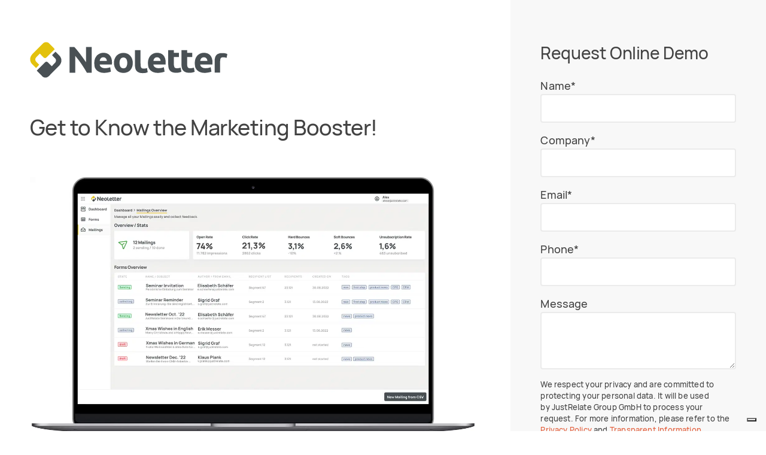

--- FILE ---
content_type: text/html; charset=utf-8
request_url: https://www.neoletter.com/book-a-demo
body_size: 3555
content:
<!DOCTYPE html>
<html lang="en">
  <head>
    <meta charset="utf-8" />
    <meta http-equiv="X-UA-Compatible" content="IE=edge" />
    <meta name="viewport" content="width=device-width, initial-scale=1" />
    <meta name="generator" content="Scrivito by JustRelate Group GmbH (scrivito.com)" />
    
          <title data-rh="true">Email Marketing with Neoletter – Request Your Free Demo | JustRelate </title>
          <meta data-rh="true" name="twitter:card" content="summary_large_image"/><meta data-rh="true" name="prerender-status-code" content="200"/><meta data-rh="true" property="og:type" content="article"/><meta data-rh="true" property="og:url" content="https://www.neoletter.com/book-a-demo"/><meta data-rh="true" name="description" content="In our demo, we will show you how to take your email marketing to a new level and how to easily automate your marketing activities."/><meta data-rh="true" name="twitter:site" content="@JustRelateGroup"/><meta data-rh="true" name="twitter:creator" content="@JustRelateGroup"/><meta data-rh="true" name="twitter:description" content="In our demo, we will show you how to take your email marketing to a new level and how to easily automate your marketing activities."/><meta data-rh="true" name="twitter:image" content="https://cdn0.scrvt.com/6d226c03f32a8ea4e8ae8e5cbe6c6e2c/635c98a37f671010/97677aa4b9e8/v/133b46c83935/neoletter-demo-vereinbaren.jpg?nowebp=1"/><meta data-rh="true" name="twitter:title" content="Email Marketing with Neoletter – Request Your Free Demo"/><meta data-rh="true" property="og:description" content="In our demo, we will show you how to take your email marketing to a new level and how to easily automate your marketing activities."/><meta data-rh="true" property="og:image" content="https://cdn0.scrvt.com/6d226c03f32a8ea4e8ae8e5cbe6c6e2c/635c98a37f671010/97677aa4b9e8/v/133b46c83935/neoletter-demo-vereinbaren.jpg?nowebp=1"/><meta data-rh="true" property="og:title" content="Email Marketing with Neoletter – Request Your Free Demo"/>
          <link data-rh="true" rel="shortcut icon" type="image/png" href="https://cdn0.scrvt.com/6d226c03f32a8ea4e8ae8e5cbe6c6e2c/6e5660019f0a0cd8/8821fe5b7673/v/3648d99ee794/neoletter-favicon-32x32.png?nowebp=1"/><link data-rh="true" rel="apple-touch-icon" type="image/png" href="https://cdn0.scrvt.com/6d226c03f32a8ea4e8ae8e5cbe6c6e2c/a63c04ae529caad7/debbe1b37f63/v/f64bb1ad85f2/neoletter-apple-touch-icon-152x152.png?nowebp=1"/><link data-rh="true" rel="canonical" href="https://www.neoletter.com/book-a-demo"/>
        
    <link rel="preconnect" href="https://beta-api.scrivito.com" crossorigin />
    <link rel="preconnect" href="https://beta-api.scrivito.com" />
    <link rel="preconnect" href="https://cdn0.scrvt.com" />
    <link rel="stylesheet" href="/assets/index.0eb9d24af9b8cf33ab04.css" />
    <link rel="preload" href="/assets/uncritical.22896d3903d119a79c97.css" as="style" id="uncriticalCss" />
    <script src="/js_snippets_head.js"></script>
  </head>
  <body class="theme theme_yellow">
    <div id="application" data-scrivito-prerendering-obj-id="2358e2fb2c1ae18a"><div id="viewport"><div class="lp-spacer"></div><div><section class="bg-white theme_yellow no_border"><div><div><div class="row content-grid align-items-stretch"><div class="col-lg-8 box"><div class="h-100 "><div class="content_box h-100 box_white"><div><div class=""><div class=""><img src="https://cdn0.scrvt.com/6d226c03f32a8ea4e8ae8e5cbe6c6e2c/9ec85843f8f6a710/d34522b9956e/neoletter-logo.svg" alt="Neoletter logo" class="mw-100 product_logo"/> </div></div></div><div><div style="height:2em"></div></div><div><div><h1 class="headline-widget text-left mt-4 mb-4">Get to Know the Marketing Booster!</h1></div></div><div><div style="height:2em"></div></div><div><div class=""><div class="text-center"><img width="1950" src="https://cdn0.scrvt.com/6d226c03f32a8ea4e8ae8e5cbe6c6e2c/894c7a655e56eddb/14bf2745e697/v/f9e52603a160/neoletter-ui.jpg" alt="Neoletter Marketing Automation Laptop" class="mw-100  "/> </div></div></div></div></div></div><div class="col-lg-4 box"><div class="h-100 "><div class="content_box h-100 box_grey theme_yellow"><div><div><h2 class="headline-widget text-left mb-4">Request Online Demo</h2></div></div><div><div class="form-container-widget"><form method="post" action="https://api.justrelate.com/neoletter/instances/6d226c03f32a8ea4e8ae8e5cbe6c6e2c/form_submissions"><input type="hidden" name="form_id" value="aaa3f14dd38e8773341761563fadb1c8"/><input type="hidden" name="url" value="https://www.neoletter.com/book-a-demo"/><div aria-hidden="true" class="winnie-the-pooh"><input autoComplete="off" role="presentation" name="fax" tabindex="-1"/></div><div><div><div class="form-group"><label for="form_text_input_widget_19b8d8df">Name</label><span class="text-mandatory help-cursor" id="form_text_input_widget_19b8d8df_mandatory">*</span><input type="text" class="form-control" id="form_text_input_widget_19b8d8df" name="name" maxLength="250" placeholder="" required=""/></div></div><div><div class="form-group"><label for="form_text_input_widget_cbb6f663">Company</label><span class="text-mandatory help-cursor" id="form_text_input_widget_cbb6f663_mandatory">*</span><input type="text" class="form-control" id="form_text_input_widget_cbb6f663" name="company" maxLength="250" placeholder="" required=""/></div></div><div><div class="form-group"><label for="form_text_input_widget_823c9e58">Email</label><span class="text-mandatory help-cursor" id="form_text_input_widget_823c9e58_mandatory">*</span><input type="email" class="form-control" id="form_text_input_widget_823c9e58" name="email" maxLength="120" placeholder="" required=""/></div></div><div><div class="form-group"><label for="form_text_input_widget_cc063c00">Phone</label><span class="text-mandatory help-cursor" id="form_text_input_widget_cc063c00_mandatory">*</span><input type="tel" class="form-control" id="form_text_input_widget_cc063c00" name="phone_number" maxLength="50" placeholder="" required=""/></div></div><div><div class="form-group"><label for="form_text_input_widget_73d92e70">Message</label><textarea class="form-control" id="form_text_input_widget_73d92e70" rows="3" name="custom_message" placeholder=""></textarea></div></div><div><div class="text-left"><div style="font-size: small; line-height: 1.5;"><p>We respect your privacy and are committed to protecting your personal data. It will be used by&nbsp;JustRelate Group GmbH to process your request. For more information, please refer to the <a href="https://www.iubenda.com/privacy-policy/26092085" target="_blank">Privacy Policy</a> and <a href="https://justrelate.com/transparent-information" target="_blank">Transparent Information</a>.</p></div></div></div><div><button class="btn btn-brand" type="submit">Submit</button></div></div></form></div></div></div></div></div></div></div></div></section><section class="bg-white no_border"><div><div><div class="row content-grid align-items-stretch"><div class="col-lg-6 box"><div class="h-100 "><div class="content_box h-100 box_grey"><div><div><h2 class="headline-widget text-left">Marketing Automation and Email Marketing with Neoletter</h2></div></div><div><div class="text-left"><p id="isPasted">Imagine being able to generate more leads with little effort by targeting customers automatically and in a personalized way - and without having to use a complicated newsletter tool.&nbsp;</p><p>What was science fiction a few years ago is now available as an ideal complement. With Neoletter as your marketing automation and email marketing software, you improve your customer relations in a professional and modern way.&nbsp;</p><p>In our demo, we will show you how to take your email marketing to a new level with Neoletter and how to easily automate parts of your marketing activities.</p></div></div></div></div></div><div class="col-lg-6 box"><div class="h-100 "><div class="content_box h-100 box_white p-0"><div><div class="lazyload-wrapper "><div class="lazyload-placeholder"></div></div></div></div></div></div></div></div></div></section><section class="bg-white no_border"><div><div><div class="row content-grid align-items-stretch"><div class="col-lg-4 box"><div class="h-100 "><div class="content_box h-100 box_white theme_yellow"><div><div><h2 class="headline-widget text-left">What You Can Expect in the Live Demo</h2></div></div><div><div class="text-left"><p id="isPasted">In the live demo, we will show you how Neoletter can help you with your individual challenges. In advance, we will clarify with you which aspects are of particular interest to you. After the live demo, you can simply continue testing the software.&nbsp;</p><p>Neoletter is a modern SaaS tool, so you need nothing more than internet access and a browser to test and use it.</p></div></div></div></div></div><div class="col-lg-8 box"><div class="h-100 "><div class="content_box h-100 box_white theme_yellow"><div><ul class="icon_list icon_list_one_line mb-5"><li><i class="fa fa-check" aria-hidden="true"></i><span class="icon_list_content"><span class="bold"></span><span>Create a professional, customized mailing in minutes.</span></span></li><li><i class="fa fa-check" aria-hidden="true"></i><span class="icon_list_content"><span class="bold"></span><span>Edit mails, landing pages and forms in a WYSIWYG fashion.</span></span></li><li><i class="fa fa-check" aria-hidden="true"></i><span class="icon_list_content"><span class="bold"></span><span>Features for easy compliance with the GDPR.</span></span></li><li><i class="fa fa-check" aria-hidden="true"></i><span class="icon_list_content"><span class="bold"></span><span>Automate marketing communication.</span></span></li><li><i class="fa fa-check" aria-hidden="true"></i><span class="icon_list_content"><span class="bold"></span><span>Connect Neoletter with well-known CRM systems.</span></span></li><li><i class="fa fa-check" aria-hidden="true"></i><span class="icon_list_content"><span class="bold"></span><span>Tips for successful email marketing: best practices and examples.</span></span></li><li><i class="fa fa-check" aria-hidden="true"></i><span class="icon_list_content"><span class="bold"></span><span>Answers to your questions.</span></span></li><li><i class="fa fa-check" aria-hidden="true"></i><span class="icon_list_content"><span class="bold"></span><span>Duration: about 30–60 minutes.</span></span></li></ul></div></div></div></div></div></div></div></section><section class="bg-white no_border"><div><div class="h-100 "><div class="content_box h-100 box_color theme_yellow"><div><div style="height:3em"></div></div><div><div><h2 class="headline-widget text-center bigger_font"><p>"With Neoletter, you communicate with your customers at low contact costs and much more frequently. The software is easy and fun to use."</p></h2></div></div><div><div class="text-center"><p>Martina Eiden – Email Marketing Specialist</p></div></div><div><div style="height:2em"></div></div></div></div><div><div class="row content-grid align-items-stretch"><div class="col-lg-4 box"><div class="h-100 "><div class="content_box h-100 box_grey theme_yellow"><div><div><h2 class="headline-widget text-left">What Neoletter Offers You</h2></div></div><div><ul class="icon_list icon_list_one_line mb-5"><li><i class="fa fa-check" aria-hidden="true"></i><span class="icon_list_content"><span class="bold"></span><span>Easy sending of mailings (e.g. newsletters and email campaigns)</span></span></li><li><i class="fa fa-check" aria-hidden="true"></i><span class="icon_list_content"><span class="bold"></span><span>Powerful, intuitive landing page and form builder</span></span></li><li><i class="fa fa-check" aria-hidden="true"></i><span class="icon_list_content"><span class="bold"></span><span>Convenient automation of marketing communications, e.g. automatic response to inquiries</span></span></li></ul></div></div></div></div><div class="col-lg-8 box"><div class="h-100 "><div class="content_box h-100 box_white p-0"><div><div class="lazyload-wrapper "><div class="lazyload-placeholder"></div></div></div></div></div></div></div></div><div><div class="row content-grid align-items-stretch"><div class="col-lg-6 box"><div class="h-100  not_mobile"><div class="content_box h-100 box_white p-0 d-flex flex-column justify-content-center"><div><div class=""><div class=""><img width="1950" src="https://cdn0.scrvt.com/6d226c03f32a8ea4e8ae8e5cbe6c6e2c/571a0f783b491efd/46125c67eb42/v/74ced8f8b0e9/neoletter-3.jpg" alt="Neoletter - email samples" class="mw-100  "/> </div></div></div></div></div></div><div class="col-lg-6 box"><div class="h-100 "><div class="content_box h-100 box_white theme_yellow"><div><div><h2 class="headline-widget text-left mt-4">Top Features at a Glance</h2></div></div><div><ul class="icon_list icon_list_one_line mb-5"><li><i class="fa fa-check" aria-hidden="true"></i><span class="icon_list_content"><span class="bold"></span><span>Easy connection to CRM systems and other software such as CMS or ERP</span></span></li><li><i class="fa fa-check" aria-hidden="true"></i><span class="icon_list_content"><span class="bold"></span><span>Intuitive &quot;What You See Is What You Get&quot; editor for emails, forms and landing pages</span></span></li><li><i class="fa fa-check" aria-hidden="true"></i><span class="icon_list_content"><span class="bold"></span><span>Highest possible delivery rates</span></span></li><li><i class="fa fa-check" aria-hidden="true"></i><span class="icon_list_content"><span class="bold"></span><span>Automation of marketing communications</span></span></li><li><i class="fa fa-check" aria-hidden="true"></i><span class="icon_list_content"><span class="bold"></span><span>GDPR-compliant and 100% legally compliant</span></span></li><li><i class="fa fa-check" aria-hidden="true"></i><span class="icon_list_content"><span class="bold"></span><span>SaaS/cloud software: highest security standards, performance, scalability and availability</span></span></li><li><i class="fa fa-check" aria-hidden="true"></i><span class="icon_list_content"><span class="bold"></span><span>No in-house IT infrastructure or maintenance required</span></span></li><li><i class="fa fa-check" aria-hidden="true"></i><span class="icon_list_content"><span class="bold"></span><span>Custom email templates with responsive design</span></span></li><li><i class="fa fa-check" aria-hidden="true"></i><span class="icon_list_content"><span class="bold"></span><span>Success optimization through tracking and reporting</span></span></li></ul></div></div></div></div></div></div></div></section><section class="bg-white"><div><div class="h-100 "><div class="content_box h-100 box_color theme_yellow bg_link_padding"><div><div><strong class="headline-widget text-center claim_font d-block"><p><strong class="light text_center claim_font">The Booster for <span class="bold">Lead Gene<wbr>­ra<wbr>­tion and Cus<wbr>­to<wbr>­mer Com<wbr>­mun<wbr>­ica<wbr>­tion</span></strong></p></strong></div></div></div></div></div></section></div><footer id="footer" class="footer no-theme-footer-links"><section class="bg-white no_border"><div><div><div class="row content-grid align-items-stretch"><div class="col-lg-4 box"><div class="h-100 "><div class="content_box h-100 box_white"><div><h3 class="normal_font">Neoletter</h3><ul><li><a class="py-1 d-block" href="/book-a-demo"><span class="d-flex align-items-center external-link">Book a Demo</span></a></li><li><a class="py-1 d-block" href="/advantages"><span class="d-flex align-items-center external-link">Advantages</span></a></li><li><a class="py-1 d-block" href="/features"><span class="d-flex align-items-center external-link">Features</span></a></li><li><a class="py-1 d-block" href="https://justrelate.com/Neoletter.Product.Sheet.en.pdf" target="_blank"><span class="d-flex align-items-center external-link">Product Sheet (PDF)</span></a></li><li></li></ul></div></div></div></div><div class="col-lg-4 box"><div class="h-100 "><div class="content_box h-100 box_white"><div><h3 class="normal_font">JustRelate Group</h3><ul><li><a class="py-1 d-block" href="https://justrelate.com/about-us" target="_blank"><span class="d-flex align-items-center external-link">About Us<i class="fa fa-external-link pl-2" aria-hidden="true"></i></span></a></li><li><a class="py-1 d-block" href="https://justrelate.com/services" target="_blank"><span class="d-flex align-items-center external-link">Our Services<i class="fa fa-external-link pl-2" aria-hidden="true"></i></span></a></li><li><a class="py-1 d-block" href="https://justrelate.com/customers" target="_blank"><span class="d-flex align-items-center external-link">Our Customers<i class="fa fa-external-link pl-2" aria-hidden="true"></i></span></a></li><li><a class="py-1 d-block" href="https://justrelate.com/resources" target="_blank"><span class="d-flex align-items-center external-link">Resources<i class="fa fa-external-link pl-2" aria-hidden="true"></i></span></a></li><li><a class="py-1 d-block" href="/contact"><span class="d-flex align-items-center external-link">Contact Us</span></a></li></ul></div></div></div></div><div class="col-lg-4 box"><div class="h-100 "><div class="content_box h-100 box_white"><div><h3 class="normal_font">Legal</h3><ul><li><a class="py-1 d-block" href="https://justrelate.com/imprint" target="_blank"><span class="d-flex align-items-center external-link">Imprint<i class="fa fa-external-link pl-2" aria-hidden="true"></i></span></a></li><li><a class="py-1 d-block" href="https://justrelate.com/transparency-center" target="_blank"><span class="d-flex align-items-center external-link">Transparency Center<i class="fa fa-external-link pl-2" aria-hidden="true"></i></span></a></li><li><a class="py-1 d-block" href="https://justrelate.com/transparent-information" target="_blank"><span class="d-flex align-items-center external-link">Transparent Information<i class="fa fa-external-link pl-2" aria-hidden="true"></i></span></a></li><li><a class="py-1 d-block" href="https://www.iubenda.com/privacy-policy/26092085" target="_blank" rel="noopener noreferrer"><span class="d-flex align-items-center external-link">Privacy Policy<i class="fa fa-external-link pl-2" aria-hidden="true"></i></span></a></li><li><a class="py-1 d-block" href="https://www.iubenda.com/privacy-policy/26092085/cookie-policy" target="_blank" rel="noopener noreferrer"><span class="d-flex align-items-center external-link">Cookie Policy<i class="fa fa-external-link pl-2" aria-hidden="true"></i></span></a></li></ul></div></div></div></div></div></div><div class="h-100 "><div class="content_box h-100 box_white p-0"><div><div class="row content-grid align-items-stretch"><div class="col-lg-5 box"><div class="h-100  not_mobile"><div class="content_box h-100 box_white p-0"></div></div></div><div class="col-lg-4 box"><div class="h-100 "><div class="content_box h-100 box_white"><div><ul><li><div class="social-links py-1"><div class="social-link"><a href="https://www.youtube.com/channel/UCb9tA5LIs7VRSE7qvM6awAw" target="_blank" rel="noopener noreferrer"><i class="fa fa-youtube-play fa-2x" aria-hidden="true" title="Youtube"></i><span class="visually-hidden">Youtube</span></a></div><div class="social-link"><a href="https://twitter.com/JustRelateGroup" target="_blank" rel="noopener noreferrer"><i class="fa fa-twitter fa-2x" aria-hidden="true" title="Twitter"></i><span class="visually-hidden">Twitter</span></a></div><div class="social-link"><a href="https://www.xing.com/pages/justrelategroup" target="_blank" rel="noopener noreferrer"><i class="fa fa-xing fa-2x" aria-hidden="true" title="Xing"></i><span class="visually-hidden">Xing</span></a></div><div class="social-link"><a href="https://www.linkedin.com/company/justrelate-group/" target="_blank" rel="noopener noreferrer"><i class="fa fa-linkedin fa-2x" aria-hidden="true" title="LinkedIn"></i><span class="visually-hidden">LinkedIn</span></a></div><div class="social-link"><a href="https://www.facebook.com/JustRelateGroup" target="_blank" rel="noopener noreferrer"><i class="fa fa-facebook fa-2x" aria-hidden="true" title="Facebook"></i><span class="visually-hidden">Facebook</span></a></div><div class="social-link"><a href="https://www.instagram.com/justrelategroup/" target="_blank" rel="noopener noreferrer"><i class="fa fa-instagram fa-2x" aria-hidden="true" title="Instagram"></i><span class="visually-hidden">Instagram</span></a></div></div></li></ul></div></div></div></div><div class="col-lg-3 box"><div class="h-100  not_mobile"><div class="content_box h-100 box_white p-0"></div></div></div></div></div><div><div style="height:5em"></div></div></div></div></div></section></footer></div></div>
    <script src="/assets/preloadDumps/2358e2fb2c1ae18a.84c53fef5e8f172af136.js"></script>
    <script async src="/assets/index.cb4d0a614b52575dc0a5.js"></script>
    <script src="/js_snippets_before_body_end.js"></script>
  </body>
</html>


--- FILE ---
content_type: text/css; charset=utf-8
request_url: https://www.neoletter.com/assets/index.0eb9d24af9b8cf33ab04.css
body_size: 38225
content:
.assist-wrapper{font-family:"Helvetica Neue",Helvetica,Arial,sans-serif;font-size:13px;line-height:19px;padding:3px 7px}.assist-wrapper .role{margin-top:5px;opacity:.6;font-weight:bold}.assist-wrapper .role .avatar{filter:hue-rotate(54deg) saturate(99) saturate(0) contrast(0.2) brightness(1.2)}.assist-wrapper pre{white-space:pre-wrap}.assist-wrapper section.text{white-space:pre-wrap}.assist-wrapper section.html{position:relative;hyphens:auto;overflow-wrap:break-word}.assist-wrapper section.html div{background:#222;margin:3px 0;padding-bottom:0;border-radius:4px}.assist-wrapper section.html div *{color:#ccc}.assist-wrapper section.html div>*,.assist-wrapper section.html div widget{min-height:50px;background-position:center;background-repeat:no-repeat;padding:3px 6px;display:block;border:dotted rgba(255,255,255,.135);border-width:0 0 3px 0}.assist-wrapper section.html div>*:last-child,.assist-wrapper section.html div widget:last-child{border-bottom:none}.assist-wrapper section.html div>*>:last-child,.assist-wrapper section.html div widget>:last-child{margin-bottom:.2em !important}.assist-wrapper section.html div>*:empty,.assist-wrapper section.html div widget:empty{background-image:url("data:image/svg+xml,%3Csvg xmlns='http://www.w3.org/2000/svg' height='2em' viewBox='0 0 512 512'%3E%3C!--! Font Awesome Free 6.4.0 by @fontawesome - https://fontawesome.com License - https://fontawesome.com/license (Commercial License) Copyright 2023 Fonticons, Inc. --%3E%3Cstyle%3Esvg%7Bfill:%23aaaaaa%7D%3C/style%3E%3Cpath d='M64 80c-8.8 0-16 7.2-16 16V416c0 8.8 7.2 16 16 16H448c8.8 0 16-7.2 16-16V96c0-8.8-7.2-16-16-16H64zM0 96C0 60.7 28.7 32 64 32H448c35.3 0 64 28.7 64 64V416c0 35.3-28.7 64-64 64H64c-35.3 0-64-28.7-64-64'/%3E%3C/svg%3E")}.assist-wrapper section.html div>*:empty+widget:empty,.assist-wrapper section.html div widget:empty+widget:empty{display:none}.assist-wrapper section.html div>*[type^=Image],.assist-wrapper section.html div widget[type^=Image]{background-image:url("data:image/svg+xml,%3Csvg xmlns='http://www.w3.org/2000/svg' height='2em' viewBox='0 0 512 512'%3E%3C!--! Font Awesome Free 6.4.0 by @fontawesome - https://fontawesome.com License - https://fontawesome.com/license (Commercial License) Copyright 2023 Fonticons, Inc. --%3E%3Cstyle%3Esvg%7Bfill:%23aaaaaa%7D%3C/style%3E%3Cpath d='M0 96C0 60.7 28.7 32 64 32H448c35.3 0 64 28.7 64 64V416c0 35.3-28.7 64-64 64H64c-35.3 0-64-28.7-64-64V96zM323.8 202.5c-4.5-6.6-11.9-10.5-19.8-10.5s-15.4 3.9-19.8 10.5l-87 127.6L170.7 297c-4.6-5.7-11.5-9-18.7-9s-14.2 3.3-18.7 9l-64 80c-5.8 7.2-6.9 17.1-2.9 25.4s12.4 13.6 21.6 13.6h96 32H424c8.9 0 17.1-4.9 21.2-12.8s3.6-17.4-1.4-24.7l-120-176zM112 192a48 48 0 1 0 0-96 48 48 0 1 0 0 96z'/%3E%3C/svg%3E")}.assist-wrapper section.html div>*[type^=Headline],.assist-wrapper section.html div>*[type^=Text],.assist-wrapper section.html div widget[type^=Headline],.assist-wrapper section.html div widget[type^=Text]{background-image:none;min-height:0}.assist-wrapper section.html mark{color:inherit;background:none;padding:0 .15em;background-image:linear-gradient(to bottom, #426698, #426698);background-position:0 0;background-repeat:repeat-x}.assist-wrapper section.html ul{padding:3ex}.assist-wrapper section.html .btn{opacity:.1;transition:all .3s}.assist-wrapper section.html:hover .btn{opacity:1}.assist-wrapper .prompt-input,.assist-wrapper .message-wrapper{position:relative}.assist-wrapper textarea{font-family:inherit;font-size:inherit;line-height:inherit;width:100%;margin:4px 0;border:none !important;outline:none !important;box-shadow:none !important;border-radius:3px;padding:4px 30px 4px 6px;resize:none}.assist-wrapper textarea[disabled]{opacity:.7;cursor:progress}.assist-wrapper .tag{float:right;font-size:8px;background:#666;color:#ddd;display:inline;padding:1px 4px;border-radius:3px;margin-left:4px}.assist-wrapper .btn.send,.assist-wrapper .btn.accept,.assist-wrapper .btn.refresh{border-style:solid;border-width:1px;cursor:pointer;position:absolute;right:3px;bottom:3px;width:25px;padding:0;margin-bottom:0;height:24px;border-radius:2px;background-color:transparent;border-color:rgba(255,255,255,0)}.assist-wrapper .btn.send:hover,.assist-wrapper .btn.accept:hover,.assist-wrapper .btn.refresh:hover{background-color:#4a72aa;border-color:rgba(255,255,255,.75)}.assist-wrapper .btn.send:focus,.assist-wrapper .btn.accept:focus,.assist-wrapper .btn.refresh:focus{box-shadow:none}.assist-wrapper .btn.send i,.assist-wrapper .btn.accept i,.assist-wrapper .btn.refresh i{font-size:14px;padding:0;margin:-4px 0 0 -1px}.assist-wrapper .btn.send.send,.assist-wrapper .btn.accept.send,.assist-wrapper .btn.refresh.send{margin-bottom:7px}.assist-wrapper .btn.send.refresh,.assist-wrapper .btn.accept.refresh,.assist-wrapper .btn.refresh.refresh{top:0;z-index:1;opacity:.25;transition:all .3s}.assist-wrapper .btn.send.refresh:hover,.assist-wrapper .btn.accept.refresh:hover,.assist-wrapper .btn.refresh.refresh:hover{opacity:1}.assist-wrapper .btn-secondary{border-radius:2px;cursor:pointer;margin-right:1ex;padding:2px 7px;background-color:#777 !important;border:none !important;color:#fff !important;font-size:11px;font-weight:normal}.assist-wrapper .btn-secondary:focus{box-shadow:0 0 0 3px rgba(0,0,0,.2)}.assist-wrapper .btn-secondary:hover{background-color:#999 !important;color:#fff !important}i.icon{background-position:50% 50%;background-repeat:no-repeat;background-size:14px 14px;display:inline-block;height:16px;vertical-align:middle;width:16px}i.icon:before{display:none}i.icon.fa-check{background-image:url("data:image/svg+xml,%3Csvg xmlns='http://www.w3.org/2000/svg' height='1em' viewBox='0 0 448 512'%3E%3C!--! Font Awesome Free 6.4.2 by @fontawesome - https://fontawesome.com License - https://fontawesome.com/license (Commercial License) Copyright 2023 Fonticons, Inc. --%3E%3Cstyle%3Esvg%7Bfill:%23ffffff%7D%3C/style%3E%3Cpath d='M438.6 105.4c12.5 12.5 12.5 32.8 0 45.3l-256 256c-12.5 12.5-32.8 12.5-45.3 0l-128-128c-12.5-12.5-12.5-32.8 0-45.3s32.8-12.5 45.3 0L160 338.7 393.4 105.4c12.5-12.5 32.8-12.5 45.3 0z'/%3E%3C/svg%3E")}i.icon.fa-hourglass{background-image:url("data:image/svg+xml,%3Csvg xmlns='http://www.w3.org/2000/svg' height='1em' viewBox='0 0 384 512'%3E%3C!--! Font Awesome Free 6.4.2 by @fontawesome - https://fontawesome.com License - https://fontawesome.com/license (Commercial License) Copyright 2023 Fonticons, Inc. --%3E%3Cstyle%3Esvg%7Bfill:%23ffffff%7D%3C/style%3E%3Cpath d='M0 32C0 14.3 14.3 0 32 0H64 320h32c17.7 0 32 14.3 32 32s-14.3 32-32 32V75c0 42.4-16.9 83.1-46.9 113.1L237.3 256l67.9 67.9c30 30 46.9 70.7 46.9 113.1v11c17.7 0 32 14.3 32 32s-14.3 32-32 32H320 64 32c-17.7 0-32-14.3-32-32s14.3-32 32-32V437c0-42.4 16.9-83.1 46.9-113.1L146.7 256 78.9 188.1C48.9 158.1 32 117.4 32 75V64C14.3 64 0 49.7 0 32zM96 64V75c0 25.5 10.1 49.9 28.1 67.9L192 210.7l67.9-67.9c18-18 28.1-42.4 28.1-67.9V64H96zm0 384H288V437c0-25.5-10.1-49.9-28.1-67.9L192 301.3l-67.9 67.9c-18 18-28.1 42.4-28.1 67.9v11z'/%3E%3C/svg%3E")}i.icon.fa-refresh{background-image:url("data:image/svg+xml,%3Csvg xmlns='http://www.w3.org/2000/svg' height='1em' viewBox='0 0 512 512'%3E%3C!--! Font Awesome Free 6.4.2 by @fontawesome - https://fontawesome.com License - https://fontawesome.com/license (Commercial License) Copyright 2023 Fonticons, Inc. --%3E%3Cstyle%3Esvg%7Bfill:%23ffffff%7D%3C/style%3E%3Cpath d='M105.1 202.6c7.7-21.8 20.2-42.3 37.8-59.8c62.5-62.5 163.8-62.5 226.3 0L386.3 160H336c-17.7 0-32 14.3-32 32s14.3 32 32 32H463.5c0 0 0 0 0 0h.4c17.7 0 32-14.3 32-32V64c0-17.7-14.3-32-32-32s-32 14.3-32 32v51.2L414.4 97.6c-87.5-87.5-229.3-87.5-316.8 0C73.2 122 55.6 150.7 44.8 181.4c-5.9 16.7 2.9 34.9 19.5 40.8s34.9-2.9 40.8-19.5zM39 289.3c-5 1.5-9.8 4.2-13.7 8.2c-4 4-6.7 8.8-8.1 14c-.3 1.2-.6 2.5-.8 3.8c-.3 1.7-.4 3.4-.4 5.1V448c0 17.7 14.3 32 32 32s32-14.3 32-32V396.9l17.6 17.5 0 0c87.5 87.4 229.3 87.4 316.7 0c24.4-24.4 42.1-53.1 52.9-83.7c5.9-16.7-2.9-34.9-19.5-40.8s-34.9 2.9-40.8 19.5c-7.7 21.8-20.2 42.3-37.8 59.8c-62.5 62.5-163.8 62.5-226.3 0l-.1-.1L125.6 352H176c17.7 0 32-14.3 32-32s-14.3-32-32-32H48.4c-1.6 0-3.2 .1-4.8 .3s-3.1 .5-4.6 1z'/%3E%3C/svg%3E")}i.icon.fa-send{background-image:url("data:image/svg+xml,%3Csvg xmlns='http://www.w3.org/2000/svg' height='1em' viewBox='0 0 512 512'%3E%3C!--! Font Awesome Free 6.4.2 by @fontawesome - https://fontawesome.com License - https://fontawesome.com/license (Commercial License) Copyright 2023 Fonticons, Inc. --%3E%3Cstyle%3Esvg%7Bfill:%23ffffff%7D%3C/style%3E%3Cpath d='M498.1 5.6c10.1 7 15.4 19.1 13.5 31.2l-64 416c-1.5 9.7-7.4 18.2-16 23s-18.9 5.4-28 1.6L284 427.7l-68.5 74.1c-8.9 9.7-22.9 12.9-35.2 8.1S160 493.2 160 480V396.4c0-4 1.5-7.8 4.2-10.7L331.8 202.8c5.8-6.3 5.6-16-.4-22s-15.7-6.4-22-.7L106 360.8 17.7 316.6C7.1 311.3 .3 300.7 0 288.9s5.9-22.8 16.1-28.7l448-256c10.7-6.1 23.9-5.5 34 1.4z'/%3E%3C/svg%3E")}.scrivito_dark{min-height:100px;background:#3f3f3f;color:#eee}.scrivito_dark .prompt-wrapper{margin-bottom:.2px}.scrivito_dark .prompt-wrapper textarea{background:#666;color:#fff}.scrivito_dark .prompt-wrapper textarea::placeholder{color:#999}
.search-result-item{margin:20px 0;padding-bottom:20px;overflow:hidden;border-bottom:1px solid #dadada}.search-result-item--image{display:table-cell;vertical-align:top;width:150px;text-align:center;padding:0 20px 0 0}.search-result-item--image img{width:150px;max-width:none}.search-result-item--content{display:table-cell;vertical-align:top;padding:0 20px 0 0;width:10000px}.search-result-item--content .h3,.search-result-item--content p{margin-bottom:5px}.search-result-item--options{display:table-cell;vertical-align:middle;min-width:100px}@media(max-width: 767px){.search-result-item--image,.search-result-item--content,.search-result-item--options{display:block;width:100%;padding:0}.search-result-item--image,.search-result-item--image img{width:100%}}.search-results .content_box{padding:50px 70px}.search-results .search-header{margin-top:50px}.search-results h1,.search-results h3{text-transform:none;margin-bottom:8px !important}.search-results .tag{font-size:14px;border:2px solid #ebebeb;margin:5px 10px 5px 0;color:#424242;letter-spacing:.025em}.search-results .tag.active{border:2px solid #e35e3b;background-color:#e35e3b}.search-results .tag.active a.nav-link{color:#fff !important}.search-results .tag a.nav-link{padding:3px 15px}.search-results .tag.result-tag{padding:3px 15px}
.banner{color:#fff;border:none;margin-bottom:0 !important}.banner .content-box{padding:70px 50px}.banner .content-box .headline{text-transform:uppercase;font-size:25px;line-height:29px;font-weight:800;margin:0 0 0px 0}.banner .content-box .subheadline{font-size:37px;line-height:44px}.banner .content-box .text{margin-bottom:16px}.banner .content-box .link{color:#fff}.banner .content-box a,.banner .content-box a:hover,.banner .content-box a:focus{color:#fff;text-decoration:none}.banner .padding-align{padding-top:130px !important}@media(max-width: 991px){.banner .padding-align{padding-top:50px !important;padding-bottom:30px !important}}.banner .text-black{color:#313436 !important}.banner .text-black .headline,.banner .text-black .subheadline{color:#313436 !important}.banner .text-orange{color:#e35e3b !important}.banner .text-orange .headline,.banner .text-orange .subheadline{color:#e35e3b !important}.banner .text-white{color:#fff !important}.banner .text-white .headline,.banner .text-white .subheadline{color:#fff !important}.banner.bg-blue{background-color:#426698}.banner.bg-green{background-color:#2b8c42}.banner.bg-yellow{background-color:#e3c20d}.banner.bg-orange{background-color:#e35e3b}.banner.bg-white{padding:0;background-color:#fff}
a.blog-post-teaser{color:unset !important}a.blog-post-teaser img{margin-bottom:20px}
.events-timeline{list-style:none;padding:0;margin:0;position:relative;overflow:hidden}.events-timeline .event-cta{color:#e35e3b}.events-timeline--body{padding:30px 30px 10px 30px}.events-timeline--body a{color:#2e353c}.events-timeline--footer{padding:0 30px 30px 30px}.events-timeline>li{margin:0 0 20px 0;padding:0 10px 0 0;position:relative;width:50%;float:left;clear:left}.events-timeline>li::after{display:block;clear:both;content:""}.events-timeline>li .wrapper_content_box{border:solid 2px #ebebeb}.events-timeline>li:nth-child(even){float:right;clear:right;padding:0 0 0 10px}.events-timeline>li:nth-child(even)>.events-timeline--badge{left:-40px}.events-timeline>li:nth-child(even)>.events-timeline--panel:before{border-left-width:0;border-right-width:15px;left:-15px;right:auto}.events-timeline>li:nth-child(even)>.events-timeline--panel:after{border-left-width:0;border-right-width:14px;left:-13px;right:auto}.events-timeline>li>.events-timeline--badge{color:#fff;width:80px;height:80px;line-height:62px;border:10px solid #fff;display:block;font-weight:700;text-align:center;position:absolute;top:20px;right:-40px;background:#426698;z-index:100;border-radius:50%}.events-timeline>li>.events-timeline--panel{width:100%;float:left;border:1px solid #eee;position:relative}.events-timeline>li>.events-timeline--panel:before{position:absolute;top:44px;right:-15px;display:inline-block;border-top:15px solid transparent;border-left:15px solid #eee;border-right:0 solid #eee;border-bottom:15px solid transparent;content:""}.events-timeline>li>.events-timeline--panel:after{position:absolute;top:45px;right:-13px;display:inline-block;border-top:14px solid transparent;border-left:14px solid #fff;border-right:0 solid #fff;border-bottom:14px solid transparent;content:""}.events-timeline--divider{margin:20px 0;padding:20px 0;width:100%;display:block;text-align:center;margin:0;color:#716f73 !important;font-weight:300;font-size:22px;line-height:30px}@media(max-width: 991px){.events-timeline:before{left:40px}.events-timeline>li{float:none !important;width:100%;margin:20px 0 30px 0 !important;padding:0 0 0 100px !important}.events-timeline>li.blog-timeline--divider{padding:20px 0 !important}.events-timeline>li.blog-timeline--divider time.h4{padding:0 10px;text-align:left}.events-timeline>li>.blog-timeline--badge{left:0 !important;right:auto}.events-timeline>li>.blog-timeline--panel:before{border-left-width:0 !important;border-right-width:15px !important;left:-15px !important;right:auto !important}.events-timeline>li>.blog-timeline--panel:after{border-left-width:0 !important;border-right-width:14px !important;left:-13px !important;right:auto !important}.events-timeline--divider{padding:10px;text-align:left}}@media(max-width: 767px){.events-timeline:before{display:none}.events-timeline--body{padding:40px 0 10px 0}.events-timeline--body *{padding-right:20px;padding-left:20px}.events-timeline--body a{padding-right:0;padding-left:0}.events-timeline--body img{padding:0}.events-timeline--body img:first-of-type{margin-top:-40px}.events-timeline--footer{padding:0 20px 10px 20px}.events-timeline>li{float:none !important;width:100%;margin:20px 0 30px 0 !important;padding:0 !important}.events-timeline>li>.events-timeline--badge{position:relative;top:0;margin:0 auto -40px auto}.events-timeline>li>.events-timeline--panel{border:none;border-top:1px solid #eee}.events-timeline>li>.events-timeline--panel:before,.events-timeline>li>.events-timeline--panel:after{display:none}.events-timeline--divider{text-align:center}}
.form-container-widget .winnie-the-pooh{opacity:0;position:absolute;top:0;left:0;height:0;width:0;z-index:-1}.form-container-widget form .row div.box+div.box{padding-left:10px}@media(max-width: 991px){.form-container-widget form .row div.box+div.box{padding-left:0}}
.gallery-widget{width:100%;margin:0 auto;padding:0 0 0 0;position:relative}.gallery-widget .slick-dots{bottom:40px;top:auto;left:auto;right:auto;position:absolute;line-height:0}.gallery-widget .slick-dots li{margin:0;display:inline-block;opacity:.85;border-radius:50%;background-color:#fff;height:18px;width:18px}.gallery-widget .slick-dots li.slick-active{opacity:1;border-radius:50%;background-color:#e35e3b;mix-blend-mode:normal}.gallery-widget .slick-dots li button{margin:0;height:auto;width:100%;padding:0}.gallery-widget .slick-dots li button:before{content:"";display:block;max-width:180px;overflow:hidden;float:none;position:absolute;border-radius:50%;opacity:1}.gallery-widget .slick-dots li button.tab{clear:both;display:block}.gallery-widget .slick-dots li button .image{width:180px;height:270px;margin:0}.gallery-widget .slick-dots li,.gallery-widget .slick-dots button:before{margin:0 30px;padding:0}.gallery-widget .slick-slide{height:100%}.gallery-widget .slick-slider{margin:0;padding:0;position:relative;max-width:100%}.gallery-widget .slick-slider .slick-track{min-width:100%}.gallery-widget .slick-slider li img{width:100%;height:auto;margin:0}.gallery-widget .slick-prev{left:40px;z-index:3}.gallery-widget .slick-thumbs{display:none}.gallery-widget .slick-next{right:40px}@media(max-width: 767px){.gallery-widget .slick-dots{bottom:20px}.gallery-widget .slick-dots li button .image{max-width:40px;max-height:26px}.gallery-widget .slick-dots li,.gallery-widget .slick-dots button:before{margin:0 10px;padding:0}}@media(min-width: 768px)and (max-width: 991px){.gallery-widget .slick-dots li button .image{max-width:100px;max-height:66px}.gallery-widget .slick-dots li,.gallery-widget .slick-dots button:before{margin:0 20px;padding:0}}@media(min-width: 992px){.gallery-widget .slick-dots li button .image{max-width:150px;max-height:100px}}
.google-maps-widget{overflow:hidden;position:relative;min-height:350px}.google-maps-widget a,.google-maps-widget a:hover,.google-maps-widget a:focus{color:#3d4142;text-decoration:none}.google-maps-widget .b-bottom{padding:0 0 20px 0}.google-maps-widget .card{padding:30px;margin:40px 0 100px 0;background:#fff}.google-maps-widget iframe{left:0;top:0;height:100%;width:100%;position:absolute}.google-maps-widget .social-links i{padding:10px 15px}.google-maps-widget table td{padding:0 5px 0 0}@media(max-width: 767px){.google-maps-widget .card{margin:200px 0 -10px 0}}.gm-style img{max-width:none !important}.gm-style label{width:auto;display:inline}
.headline-widget--anchor{position:relative;top:-75px}
.hotspots{position:relative}.hotspots .button-control{width:33px;height:33px;border-radius:50%;color:#fff;line-height:32px;position:absolute;transform:translate(-50%, -50%);background-color:#516b8b;margin:0;padding:0;display:inline-flex;justify-content:center}.hotspots .button-control:hover{color:#fff}.hotspots .hotspots-item{position:absolute;border-radius:5px;background-color:#fff;padding:.5rem 1rem;transform:translate(20px, 10px);box-shadow:2px 2px 10px rgba(128,128,128,.5);max-width:300px;font-size:1rem;z-index:1}.hotspots .label-left{transform:translate(calc(-100% - 20px), 30%)}.hotspots .icon-plus{font-style:normal;font-size:32px;font-weight:800;position:absolute;top:-1px}.hotspots .icon-plus:before{content:"+"}.hotspots .btn-pulse{background-color:#e35e3b;-webkit-animation:pulse 1.5s infinite;box-shadow:0 0 0 0 rgba(187,187,187,.5);margin-top:-16.5px !important;margin-left:-16.5px !important}@-webkit-keyframes pulse{0%{transform:scale(0.9)}70%{transform:scale(1);box-shadow:0 0 0 24px rgba(227,94,59,0)}100%{transform:scale(0.9);box-shadow:0 0 0 0 rgba(227,94,59,0)}}.hotspots p{margin:0}.hotspots .modal-body{padding:0 1.5rem 1.5rem 1.5rem !important}.hotspots .modal-header{border-bottom:none !important}@media(min-width: 767px){.hotspots .modal-dialog{max-width:600px !important}}.modal .modal-content .box{border-bottom:none}.modal .modal-content p,.modal .modal-content ul,.modal .modal-content ol,.modal .modal-content a{font-size:16px}.modal .modal-content h1{font-size:20px}.modal-backdrop.show{opacity:.7 !important}
.main-banner-slide-widget{position:relative}.main-banner-slide-widget__content{position:absolute;z-index:1;width:100%;left:-100%;top:350px}.main-banner-slide-widget__img{position:absolute;right:-100%;height:100%;width:100%;min-height:750px;opacity:.9;overflow:hidden}.main-banner-slide-widget__headline{font-size:3.5rem;line-height:3.8rem;margin-bottom:1rem;color:#313436 !important}.main-banner-slide-widget__subheadline{font-size:10rem;line-height:10rem;color:#e35e3b}.main-banner-slide-widget__subheadline>*{margin:0}@media(max-width: 991px){.main-banner-slide-widget__img{opacity:.25;min-height:550px}}@media(max-width: 750px){.main-banner-slide-widget__headline{font-size:2.3rem;line-height:2.5rem}.main-banner-slide-widget__headline>*{margin:0}.main-banner-slide-widget__subheadline{font-size:5rem;line-height:5rem}}.main-banner-widget.mid-height{min-height:430px;height:430px}@media(max-width: 991px){.main-banner-widget.mid-height{min-height:370px;height:370px}}.main-banner-widget.mid-height .main-banner-slide-widget__content{top:200px}.main-banner-widget.mid-height .main-banner-slide-widget__img{min-height:430px;height:430px}@media(max-width: 991px){.main-banner-widget.mid-height .main-banner-slide-widget__img{min-height:370px;height:370px}}
.main-banner-widget{background:linear-gradient(0deg, rgba(255, 255, 255, 0.8), rgba(255, 255, 255, 0.8)),url(/assets/brand_bg_3.a9983660d0858bcf98bca9d62987ab85.jpg);background-size:cover !important;position:relative;overflow:hidden;width:100%;height:100vh;min-height:750px}.main-banner-widget.color_filter_green{background:linear-gradient(0deg, rgba(43, 140, 66, 0.7), rgba(43, 140, 66, 0.7)),url(/assets/brand_bg_3.a9983660d0858bcf98bca9d62987ab85.jpg)}.main-banner-widget.color_filter_blue{background:linear-gradient(0deg, rgba(66, 102, 152, 0.7), rgba(66, 102, 152, 0.7)),url(/assets/brand_bg_3.a9983660d0858bcf98bca9d62987ab85.jpg)}.main-banner-widget.color_filter_light-blue{background:linear-gradient(0deg, rgba(71, 158, 219, 0.7), rgba(71, 158, 219, 0.7)),url(/assets/brand_bg_3.a9983660d0858bcf98bca9d62987ab85.jpg)}.main-banner-widget.color_filter_yellow{background:linear-gradient(0deg, rgba(227, 194, 13, 0.7), rgba(227, 194, 13, 0.7)),url(/assets/brand_bg_3.a9983660d0858bcf98bca9d62987ab85.jpg)}@media(max-width: 991px){.main-banner-widget{min-height:550px;height:88vh}}
.partner-card{border:2px solid #ebebeb;background-color:#fff}.partner-card .partner-card-header{height:350px}.partner-card .partner-card-header img{filter:grayscale(100%);transition:all .25s}.partner-card .partner-info{padding:30px 15px}.partner-card:hover .partner-card-header img{transition:all .25s;transform:scale(1.1);filter:grayscale(0%)}.icon a{color:#e35e3b !important}
.tick-list-widget{list-style-type:none;padding-left:15px}.tick-list-widget::after{display:block;clear:both;content:""}.tick-list-widget li{position:relative;padding:0 0 20px 17px;font-weight:400;font-size:20px}.tick-list-widget li:before{display:block;position:absolute;top:2px;left:-15px;content:"" !important;color:#426698;display:inline-block;font:normal normal normal 14px/1 FontAwesome;font-size:inherit;text-rendering:auto;-webkit-font-smoothing:antialiased;-moz-osx-font-smoothing:grayscale}
.tile{background:#fff;color:#313436 !important;border-bottom:2px solid #ebebeb;border-right:2px solid #ebebeb;margin-bottom:0 !important}@media(max-width: 1199px){.tile{border-right:0}}.tile-content{padding:20px 15px 20px 50px;display:block}@media(max-width: 991px){.tile-content{padding-left:20px}}.tile-header{position:relative;margin-bottom:40px;min-height:70px}@media(max-width: 991px){.tile-header{margin-bottom:30px}}.tile-header__left{width:60%;top:0;left:0}.tile-header__left .headline{color:#313436;margin:0;font-size:16px;line-height:19px;text-transform:uppercase}.tile-header__left .headline{font-weight:800}.tile-header__right{position:absolute;right:0;top:0}.tile-header__sticker{height:70px;width:70px;color:#fff}.tile-header__sticker--img{height:100px;width:auto}.tile-header__sticker span{display:block;width:70px;margin-top:22px;text-align:center;font-weight:800;font-size:19px}.tile-text{font-size:17px;line-height:28px}@media(max-width: 991px){.tile-text{padding-right:30px}}.tile a,.tile a:hover,.tile a:focus{color:#313436;text-decoration:none}
.arrow-container{position:absolute;cursor:pointer;top:4px;background-color:#e35e3b;width:2%;min-width:22px;height:-webkit-calc(100% - 16px);height:-moz-calc(100% - 16px);height:calc(100% - 16px)}.arrow.fa{top:45%;font-size:20px !important;color:#fff !important}
.video-slider-widget{margin-top:5px !important;margin-bottom:20px !important;margin:auto}.video-slider-widget .title{max-width:55%;margin-bottom:16px !important}.video-slider-widget .slide-widget{padding:5px}.video-slider-widget .slide-widget p{margin-bottom:10px}.video-slider-widget .slick-list{width:96%;margin:auto}.video-slider-widget .slick-dots li{opacity:.85;border-radius:50%;background-color:#495054;height:12px;width:12px;margin:0 5 px}.video-slider-widget .slick-dots li.slick-active{opacity:1;border-radius:50%;background-color:#e35e3b;mix-blend-mode:normal}.video-slider-widget .slick-dots li button:before{content:""}@media(max-width: 992px){.video-slider-widget .slick-list{width:94%}}@media(max-width: 768px){.video-slider-widget .slick-list{width:92%}.video-slider-widget .slide-widget .slide-text{-webkit-line-clamp:2}}@media(max-width: 576px){.video-slider-widget .title{max-width:100%}.video-slider-widget .slick-list{width:100%}.video-slider-widget .slide-widget .slide-title{margin-top:10px}}
.vimeo-video-widget--fullsize-iframe{position:absolute;top:0;left:0;width:100%;height:100%;object-fit:cover}.vimeo-video-widget--play-button{position:absolute;width:20%;left:40%;right:40%;top:31.5%;cursor:pointer}.vimeo-video-widget--popup{width:100%;height:100%}.vimeo-video-widget--popup iframe:first-of-type{width:100%;height:100%}.modal{z-index:2147483647}.modal .modal-dialog.vimeo{max-width:100%;height:100%;width:100%;margin:0}.modal .modal-dialog.vimeo .modal-content{position:relative;background-color:rgba(0,0,0,0) !important;border:none !important;max-width:90%;height:100%;margin:auto}.modal .modal-dialog.vimeo .modal-content .modal-body{height:100%}.modal .modal-dialog.vimeo .modal-content .modal-body .video-container{height:97%;width:100%;margin:auto;position:relative;max-width:1200px}.modal .modal-dialog.vimeo .close{position:absolute;font-size:2.5rem !important;color:#fff !important;right:-25px;top:20px;z-index:1}@media(max-width: 991px){.modal .modal-dialog.vimeo .close{top:60px}}@media(max-width: 767px){.modal .modal-dialog.vimeo .close{top:160px}}
.youtube-video-widget--fullsize-iframe{position:absolute;top:0;left:0;width:100%;height:100%}
.theme #iubenda-cs-banner .iubenda-cs-opt-group button{padding:10px 16px !important;border-radius:5px !important;font-family:"Manrope SemiBold",sans-serif !important}.theme #iubenda-cs-banner .iubenda-cs-opt-group button.iubenda-cs-btn-primary,.theme #iubenda-cs-banner .iubenda-cs-opt-group button.iubenda-cs-accept-btn{background-color:#e35e3b !important;color:#fff !important}.theme #iubenda-cs-banner .iubenda-cs-opt-group button.focus,.theme #iubenda-cs-banner .iubenda-cs-opt-group button.hover{box-shadow:none !important}.theme_green #iubenda-cs-banner .iubenda-cs-opt-group button.iubenda-cs-accept-btn{background-color:#2b8c42 !important;color:#fff !important}.theme_yellow #iubenda-cs-banner .iubenda-cs-opt-group button.iubenda-cs-accept-btn{background-color:#e3c20d !important;color:#fff !important}.theme_blue #iubenda-cs-banner .iubenda-cs-opt-group button.iubenda-cs-accept-btn{background-color:#426698 !important;color:#fff !important}.theme_light-blue #iubenda-cs-banner .iubenda-cs-opt-group button.iubenda-cs-accept-btn{background-color:#479ed2 !important;color:#fff !important}.theme_brand #iubenda-cs-banner .iubenda-cs-opt-group button.iubenda-cs-accept-btn{background-color:#e35e3b !important;color:#fff !important}.theme #iubenda-cs-banner .iubenda-cs-opt-group button.iubenda-cs-reject-btn{background-color:#fff !important;color:#e35e3b !important}.theme_green #iubenda-cs-banner .iubenda-cs-opt-group button.iubenda-cs-reject-btn{color:#2b8c42 !important}.theme_yellow #iubenda-cs-banner .iubenda-cs-opt-group button.iubenda-cs-reject-btn{color:#e3c20d !important}.theme_blue #iubenda-cs-banner .iubenda-cs-opt-group button.iubenda-cs-reject-btn{color:#426698 !important}.theme_light-blue #iubenda-cs-banner .iubenda-cs-opt-group button.iubenda-cs-reject-btn{color:#479ed2 !important}.theme_brand #iubenda-cs-banner .iubenda-cs-opt-group button.iubenda-cs-reject-btn{color:#e35e3b !important}#iubenda-cs-banner .iubenda-cs-opt-group .iubenda-cs-opt-group-custom button{background-color:#fff !important;color:#424242 !important;border:1.5px solid #424242 !important}#iubenda-cs-banner a[href]:focus,#iubenda-cs-banner button:focus,#iubenda-cs-banner [tabindex]:not([tabindex="-1"]):focus{outline-width:2px !important;outline-style:solid !important;outline-color:#e35e3b !important;outline-offset:2px !important}.theme_green #iubenda-cs-banner a[href]:focus,.theme_green #iubenda-cs-banner button:focus,.theme_green #iubenda-cs-banner [tabindex]:not([tabindex="-1"]):focus{outline-color:#2b8c42 !important}.theme_yellow #iubenda-cs-banner a[href]:focus,.theme_yellow #iubenda-cs-banner button:focus,.theme_yellow #iubenda-cs-banner [tabindex]:not([tabindex="-1"]):focus{outline-color:#e3c20d !important}.theme_blue #iubenda-cs-banner a[href]:focus,.theme_blue #iubenda-cs-banner button:focus,.theme_blue #iubenda-cs-banner [tabindex]:not([tabindex="-1"]):focus{outline-color:#426698 !important}.theme_light-blue #iubenda-cs-banner a[href]:focus,.theme_light-blue #iubenda-cs-banner button:focus,.theme_light-blue #iubenda-cs-banner [tabindex]:not([tabindex="-1"]):focus{outline-color:#479ed2 !important}.theme_brand #iubenda-cs-banner a[href]:focus,.theme_brand #iubenda-cs-banner button:focus,.theme_brand #iubenda-cs-banner [tabindex]:not([tabindex="-1"]):focus{outline-color:#e35e3b !important}
/*!
 * Bootstrap v4.5.0 (https://getbootstrap.com/)
 * Copyright 2011-2020 The Bootstrap Authors
 * Copyright 2011-2020 Twitter, Inc.
 * Licensed under MIT (https://github.com/twbs/bootstrap/blob/master/LICENSE)
 */:root{--blue: #007bff;--indigo: #6610f2;--purple: #6f42c1;--pink: #e83e8c;--red: #dc3545;--orange: #fd7e14;--yellow: #ffc107;--green: #28a745;--teal: #20c997;--cyan: #17a2b8;--white: #fff;--gray: #6c757d;--gray-dark: #343a40;--primary: #007bff;--secondary: #6c757d;--success: #28a745;--info: #17a2b8;--warning: #ffc107;--danger: #dc3545;--light: #f8f9fa;--dark: #343a40;--breakpoint-xs: 0;--breakpoint-sm: 576px;--breakpoint-md: 768px;--breakpoint-lg: 992px;--breakpoint-xl: 1200px;--font-family-sans-serif: -apple-system, BlinkMacSystemFont, "Segoe UI", Roboto, "Helvetica Neue", Arial, "Noto Sans", sans-serif, "Apple Color Emoji", "Segoe UI Emoji", "Segoe UI Symbol", "Noto Color Emoji";--font-family-monospace: SFMono-Regular, Menlo, Monaco, Consolas, "Liberation Mono", "Courier New", monospace}*,::after,::before{box-sizing:border-box}html{font-family:sans-serif;line-height:1.15;-webkit-text-size-adjust:100%;-webkit-tap-highlight-color:transparent}article,aside,figcaption,figure,footer,header,hgroup,main,nav,section{display:block}body{margin:0;font-family:-apple-system,BlinkMacSystemFont,"Segoe UI",Roboto,"Helvetica Neue",Arial,"Noto Sans",sans-serif,"Apple Color Emoji","Segoe UI Emoji","Segoe UI Symbol","Noto Color Emoji";font-size:1rem;font-weight:400;line-height:1.5;color:#212529;text-align:left;background-color:#fff}[tabindex="-1"]:focus:not(:focus-visible){outline:0 !important}hr{box-sizing:content-box;height:0;overflow:visible}h1,h2,h3,h4,h5,h6{margin-top:0;margin-bottom:.5rem}p{margin-top:0;margin-bottom:1rem}abbr[data-original-title],abbr[title]{text-decoration:underline;-webkit-text-decoration:underline dotted;text-decoration:underline dotted;cursor:help;border-bottom:0;-webkit-text-decoration-skip-ink:none;text-decoration-skip-ink:none}address{margin-bottom:1rem;font-style:normal;line-height:inherit}dl,ol,ul{margin-top:0;margin-bottom:1rem}ol ol,ol ul,ul ol,ul ul{margin-bottom:0}dt{font-weight:700}dd{margin-bottom:.5rem;margin-left:0}blockquote{margin:0 0 1rem}b,strong{font-weight:bolder}small{font-size:80%}sub,sup{position:relative;font-size:75%;line-height:0;vertical-align:baseline}sub{bottom:-0.25em}sup{top:-0.5em}a{color:#007bff;text-decoration:none;background-color:transparent}a:hover{color:#0056b3;text-decoration:underline}a:not([href]){color:inherit;text-decoration:none}a:not([href]):hover{color:inherit;text-decoration:none}code,kbd,pre,samp{font-family:SFMono-Regular,Menlo,Monaco,Consolas,"Liberation Mono","Courier New",monospace;font-size:1em}pre{margin-top:0;margin-bottom:1rem;overflow:auto;-ms-overflow-style:scrollbar}figure{margin:0 0 1rem}img{vertical-align:middle;border-style:none}svg{overflow:hidden;vertical-align:middle}table{border-collapse:collapse}caption{padding-top:.75rem;padding-bottom:.75rem;color:#6c757d;text-align:left;caption-side:bottom}th{text-align:inherit}label{display:inline-block;margin-bottom:.5rem}button{border-radius:0}button:focus{outline:1px dotted;outline:5px auto -webkit-focus-ring-color}button,input,optgroup,select,textarea{margin:0;font-family:inherit;font-size:inherit;line-height:inherit}button,input{overflow:visible}button,select{text-transform:none}[role=button]{cursor:pointer}select{word-wrap:normal}[type=button],[type=reset],[type=submit],button{-webkit-appearance:button}[type=button]:not(:disabled),[type=reset]:not(:disabled),[type=submit]:not(:disabled),button:not(:disabled){cursor:pointer}[type=button]::-moz-focus-inner,[type=reset]::-moz-focus-inner,[type=submit]::-moz-focus-inner,button::-moz-focus-inner{padding:0;border-style:none}input[type=checkbox],input[type=radio]{box-sizing:border-box;padding:0}textarea{overflow:auto;resize:vertical}fieldset{min-width:0;padding:0;margin:0;border:0}legend{display:block;width:100%;max-width:100%;padding:0;margin-bottom:.5rem;font-size:1.5rem;line-height:inherit;color:inherit;white-space:normal}progress{vertical-align:baseline}[type=number]::-webkit-inner-spin-button,[type=number]::-webkit-outer-spin-button{height:auto}[type=search]{outline-offset:-2px;-webkit-appearance:none}[type=search]::-webkit-search-decoration{-webkit-appearance:none}::-webkit-file-upload-button{font:inherit;-webkit-appearance:button}output{display:inline-block}summary{display:list-item;cursor:pointer}template{display:none}[hidden]{display:none !important}.h1,.h2,.h3,.h4,.h5,.h6,h1,h2,h3,h4,h5,h6{margin-bottom:.5rem;font-weight:500;line-height:1.2}.h1,h1{font-size:2.5rem}.h2,h2{font-size:2rem}.h3,h3{font-size:1.75rem}.h4,h4{font-size:1.5rem}.h5,h5{font-size:1.25rem}.h6,h6{font-size:1rem}.lead{font-size:1.25rem;font-weight:300}.display-1{font-size:6rem;font-weight:300;line-height:1.2}.display-2{font-size:5.5rem;font-weight:300;line-height:1.2}.display-3{font-size:4.5rem;font-weight:300;line-height:1.2}.display-4{font-size:3.5rem;font-weight:300;line-height:1.2}hr{margin-top:1rem;margin-bottom:1rem;border:0;border-top:1px solid rgba(0, 0, 0, 0.1)}.small,small{font-size:80%;font-weight:400}.mark,mark{padding:.2em;background-color:#fcf8e3}.list-unstyled{padding-left:0;list-style:none}.list-inline{padding-left:0;list-style:none}.list-inline-item{display:inline-block}.list-inline-item:not(:last-child){margin-right:.5rem}.initialism{font-size:90%;text-transform:uppercase}.blockquote{margin-bottom:1rem;font-size:1.25rem}.blockquote-footer{display:block;font-size:80%;color:#6c757d}.blockquote-footer::before{content:"— "}.img-fluid{max-width:100%;height:auto}.img-thumbnail{padding:.25rem;background-color:#fff;border:1px solid #dee2e6;border-radius:.25rem;max-width:100%;height:auto}.figure{display:inline-block}.figure-img{margin-bottom:.5rem;line-height:1}.figure-caption{font-size:90%;color:#6c757d}code{font-size:87.5%;color:#e83e8c;word-wrap:break-word}a>code{color:inherit}kbd{padding:.2rem .4rem;font-size:87.5%;color:#fff;background-color:#212529;border-radius:.2rem}kbd kbd{padding:0;font-size:100%;font-weight:700}pre{display:block;font-size:87.5%;color:#212529}pre code{font-size:inherit;color:inherit;word-break:normal}.pre-scrollable{max-height:340px;overflow-y:scroll}.container{width:100%;padding-right:15px;padding-left:15px;margin-right:auto;margin-left:auto}@media(min-width: 576px){.container{max-width:540px}}@media(min-width: 768px){.container{max-width:720px}}@media(min-width: 992px){.container{max-width:960px}}@media(min-width: 1200px){.container{max-width:1140px}}.container-fluid,.container-lg,.container-md,.container-sm,.container-xl{width:100%;padding-right:15px;padding-left:15px;margin-right:auto;margin-left:auto}@media(min-width: 576px){.container,.container-sm{max-width:540px}}@media(min-width: 768px){.container,.container-md,.container-sm{max-width:720px}}@media(min-width: 992px){.container,.container-lg,.container-md,.container-sm{max-width:960px}}@media(min-width: 1200px){.container,.container-lg,.container-md,.container-sm,.container-xl{max-width:1140px}}.row{display:-ms-flexbox;display:flex;-ms-flex-wrap:wrap;flex-wrap:wrap;margin-right:-15px;margin-left:-15px}.no-gutters{margin-right:0;margin-left:0}.no-gutters>.col,.no-gutters>[class*=col-]{padding-right:0;padding-left:0}.col,.col-1,.col-10,.col-11,.col-12,.col-2,.col-3,.col-4,.col-5,.col-6,.col-7,.col-8,.col-9,.col-auto,.col-lg,.col-lg-1,.col-lg-10,.col-lg-11,.col-lg-12,.col-lg-2,.col-lg-3,.col-lg-4,.col-lg-5,.col-lg-6,.col-lg-7,.col-lg-8,.col-lg-9,.col-lg-auto,.col-md,.col-md-1,.col-md-10,.col-md-11,.col-md-12,.col-md-2,.col-md-3,.col-md-4,.col-md-5,.col-md-6,.col-md-7,.col-md-8,.col-md-9,.col-md-auto,.col-sm,.col-sm-1,.col-sm-10,.col-sm-11,.col-sm-12,.col-sm-2,.col-sm-3,.col-sm-4,.col-sm-5,.col-sm-6,.col-sm-7,.col-sm-8,.col-sm-9,.col-sm-auto,.col-xl,.col-xl-1,.col-xl-10,.col-xl-11,.col-xl-12,.col-xl-2,.col-xl-3,.col-xl-4,.col-xl-5,.col-xl-6,.col-xl-7,.col-xl-8,.col-xl-9,.col-xl-auto{position:relative;width:100%;padding-right:15px;padding-left:15px}.col{-ms-flex-preferred-size:0;flex-basis:0;-ms-flex-positive:1;flex-grow:1;min-width:0;max-width:100%}.row-cols-1>*{-ms-flex:0 0 100%;flex:0 0 100%;max-width:100%}.row-cols-2>*{-ms-flex:0 0 50%;flex:0 0 50%;max-width:50%}.row-cols-3>*{-ms-flex:0 0 33.333333%;flex:0 0 33.333333%;max-width:33.333333%}.row-cols-4>*{-ms-flex:0 0 25%;flex:0 0 25%;max-width:25%}.row-cols-5>*{-ms-flex:0 0 20%;flex:0 0 20%;max-width:20%}.row-cols-6>*{-ms-flex:0 0 16.666667%;flex:0 0 16.666667%;max-width:16.666667%}.col-auto{-ms-flex:0 0 auto;flex:0 0 auto;width:auto;max-width:100%}.col-1{-ms-flex:0 0 8.333333%;flex:0 0 8.333333%;max-width:8.333333%}.col-2{-ms-flex:0 0 16.666667%;flex:0 0 16.666667%;max-width:16.666667%}.col-3{-ms-flex:0 0 25%;flex:0 0 25%;max-width:25%}.col-4{-ms-flex:0 0 33.333333%;flex:0 0 33.333333%;max-width:33.333333%}.col-5{-ms-flex:0 0 41.666667%;flex:0 0 41.666667%;max-width:41.666667%}.col-6{-ms-flex:0 0 50%;flex:0 0 50%;max-width:50%}.col-7{-ms-flex:0 0 58.333333%;flex:0 0 58.333333%;max-width:58.333333%}.col-8{-ms-flex:0 0 66.666667%;flex:0 0 66.666667%;max-width:66.666667%}.col-9{-ms-flex:0 0 75%;flex:0 0 75%;max-width:75%}.col-10{-ms-flex:0 0 83.333333%;flex:0 0 83.333333%;max-width:83.333333%}.col-11{-ms-flex:0 0 91.666667%;flex:0 0 91.666667%;max-width:91.666667%}.col-12{-ms-flex:0 0 100%;flex:0 0 100%;max-width:100%}.order-first{-ms-flex-order:-1;order:-1}.order-last{-ms-flex-order:13;order:13}.order-0{-ms-flex-order:0;order:0}.order-1{-ms-flex-order:1;order:1}.order-2{-ms-flex-order:2;order:2}.order-3{-ms-flex-order:3;order:3}.order-4{-ms-flex-order:4;order:4}.order-5{-ms-flex-order:5;order:5}.order-6{-ms-flex-order:6;order:6}.order-7{-ms-flex-order:7;order:7}.order-8{-ms-flex-order:8;order:8}.order-9{-ms-flex-order:9;order:9}.order-10{-ms-flex-order:10;order:10}.order-11{-ms-flex-order:11;order:11}.order-12{-ms-flex-order:12;order:12}.offset-1{margin-left:8.333333%}.offset-2{margin-left:16.666667%}.offset-3{margin-left:25%}.offset-4{margin-left:33.333333%}.offset-5{margin-left:41.666667%}.offset-6{margin-left:50%}.offset-7{margin-left:58.333333%}.offset-8{margin-left:66.666667%}.offset-9{margin-left:75%}.offset-10{margin-left:83.333333%}.offset-11{margin-left:91.666667%}@media(min-width: 576px){.col-sm{-ms-flex-preferred-size:0;flex-basis:0;-ms-flex-positive:1;flex-grow:1;min-width:0;max-width:100%}.row-cols-sm-1>*{-ms-flex:0 0 100%;flex:0 0 100%;max-width:100%}.row-cols-sm-2>*{-ms-flex:0 0 50%;flex:0 0 50%;max-width:50%}.row-cols-sm-3>*{-ms-flex:0 0 33.333333%;flex:0 0 33.333333%;max-width:33.333333%}.row-cols-sm-4>*{-ms-flex:0 0 25%;flex:0 0 25%;max-width:25%}.row-cols-sm-5>*{-ms-flex:0 0 20%;flex:0 0 20%;max-width:20%}.row-cols-sm-6>*{-ms-flex:0 0 16.666667%;flex:0 0 16.666667%;max-width:16.666667%}.col-sm-auto{-ms-flex:0 0 auto;flex:0 0 auto;width:auto;max-width:100%}.col-sm-1{-ms-flex:0 0 8.333333%;flex:0 0 8.333333%;max-width:8.333333%}.col-sm-2{-ms-flex:0 0 16.666667%;flex:0 0 16.666667%;max-width:16.666667%}.col-sm-3{-ms-flex:0 0 25%;flex:0 0 25%;max-width:25%}.col-sm-4{-ms-flex:0 0 33.333333%;flex:0 0 33.333333%;max-width:33.333333%}.col-sm-5{-ms-flex:0 0 41.666667%;flex:0 0 41.666667%;max-width:41.666667%}.col-sm-6{-ms-flex:0 0 50%;flex:0 0 50%;max-width:50%}.col-sm-7{-ms-flex:0 0 58.333333%;flex:0 0 58.333333%;max-width:58.333333%}.col-sm-8{-ms-flex:0 0 66.666667%;flex:0 0 66.666667%;max-width:66.666667%}.col-sm-9{-ms-flex:0 0 75%;flex:0 0 75%;max-width:75%}.col-sm-10{-ms-flex:0 0 83.333333%;flex:0 0 83.333333%;max-width:83.333333%}.col-sm-11{-ms-flex:0 0 91.666667%;flex:0 0 91.666667%;max-width:91.666667%}.col-sm-12{-ms-flex:0 0 100%;flex:0 0 100%;max-width:100%}.order-sm-first{-ms-flex-order:-1;order:-1}.order-sm-last{-ms-flex-order:13;order:13}.order-sm-0{-ms-flex-order:0;order:0}.order-sm-1{-ms-flex-order:1;order:1}.order-sm-2{-ms-flex-order:2;order:2}.order-sm-3{-ms-flex-order:3;order:3}.order-sm-4{-ms-flex-order:4;order:4}.order-sm-5{-ms-flex-order:5;order:5}.order-sm-6{-ms-flex-order:6;order:6}.order-sm-7{-ms-flex-order:7;order:7}.order-sm-8{-ms-flex-order:8;order:8}.order-sm-9{-ms-flex-order:9;order:9}.order-sm-10{-ms-flex-order:10;order:10}.order-sm-11{-ms-flex-order:11;order:11}.order-sm-12{-ms-flex-order:12;order:12}.offset-sm-0{margin-left:0}.offset-sm-1{margin-left:8.333333%}.offset-sm-2{margin-left:16.666667%}.offset-sm-3{margin-left:25%}.offset-sm-4{margin-left:33.333333%}.offset-sm-5{margin-left:41.666667%}.offset-sm-6{margin-left:50%}.offset-sm-7{margin-left:58.333333%}.offset-sm-8{margin-left:66.666667%}.offset-sm-9{margin-left:75%}.offset-sm-10{margin-left:83.333333%}.offset-sm-11{margin-left:91.666667%}}@media(min-width: 768px){.col-md{-ms-flex-preferred-size:0;flex-basis:0;-ms-flex-positive:1;flex-grow:1;min-width:0;max-width:100%}.row-cols-md-1>*{-ms-flex:0 0 100%;flex:0 0 100%;max-width:100%}.row-cols-md-2>*{-ms-flex:0 0 50%;flex:0 0 50%;max-width:50%}.row-cols-md-3>*{-ms-flex:0 0 33.333333%;flex:0 0 33.333333%;max-width:33.333333%}.row-cols-md-4>*{-ms-flex:0 0 25%;flex:0 0 25%;max-width:25%}.row-cols-md-5>*{-ms-flex:0 0 20%;flex:0 0 20%;max-width:20%}.row-cols-md-6>*{-ms-flex:0 0 16.666667%;flex:0 0 16.666667%;max-width:16.666667%}.col-md-auto{-ms-flex:0 0 auto;flex:0 0 auto;width:auto;max-width:100%}.col-md-1{-ms-flex:0 0 8.333333%;flex:0 0 8.333333%;max-width:8.333333%}.col-md-2{-ms-flex:0 0 16.666667%;flex:0 0 16.666667%;max-width:16.666667%}.col-md-3{-ms-flex:0 0 25%;flex:0 0 25%;max-width:25%}.col-md-4{-ms-flex:0 0 33.333333%;flex:0 0 33.333333%;max-width:33.333333%}.col-md-5{-ms-flex:0 0 41.666667%;flex:0 0 41.666667%;max-width:41.666667%}.col-md-6{-ms-flex:0 0 50%;flex:0 0 50%;max-width:50%}.col-md-7{-ms-flex:0 0 58.333333%;flex:0 0 58.333333%;max-width:58.333333%}.col-md-8{-ms-flex:0 0 66.666667%;flex:0 0 66.666667%;max-width:66.666667%}.col-md-9{-ms-flex:0 0 75%;flex:0 0 75%;max-width:75%}.col-md-10{-ms-flex:0 0 83.333333%;flex:0 0 83.333333%;max-width:83.333333%}.col-md-11{-ms-flex:0 0 91.666667%;flex:0 0 91.666667%;max-width:91.666667%}.col-md-12{-ms-flex:0 0 100%;flex:0 0 100%;max-width:100%}.order-md-first{-ms-flex-order:-1;order:-1}.order-md-last{-ms-flex-order:13;order:13}.order-md-0{-ms-flex-order:0;order:0}.order-md-1{-ms-flex-order:1;order:1}.order-md-2{-ms-flex-order:2;order:2}.order-md-3{-ms-flex-order:3;order:3}.order-md-4{-ms-flex-order:4;order:4}.order-md-5{-ms-flex-order:5;order:5}.order-md-6{-ms-flex-order:6;order:6}.order-md-7{-ms-flex-order:7;order:7}.order-md-8{-ms-flex-order:8;order:8}.order-md-9{-ms-flex-order:9;order:9}.order-md-10{-ms-flex-order:10;order:10}.order-md-11{-ms-flex-order:11;order:11}.order-md-12{-ms-flex-order:12;order:12}.offset-md-0{margin-left:0}.offset-md-1{margin-left:8.333333%}.offset-md-2{margin-left:16.666667%}.offset-md-3{margin-left:25%}.offset-md-4{margin-left:33.333333%}.offset-md-5{margin-left:41.666667%}.offset-md-6{margin-left:50%}.offset-md-7{margin-left:58.333333%}.offset-md-8{margin-left:66.666667%}.offset-md-9{margin-left:75%}.offset-md-10{margin-left:83.333333%}.offset-md-11{margin-left:91.666667%}}@media(min-width: 992px){.col-lg{-ms-flex-preferred-size:0;flex-basis:0;-ms-flex-positive:1;flex-grow:1;min-width:0;max-width:100%}.row-cols-lg-1>*{-ms-flex:0 0 100%;flex:0 0 100%;max-width:100%}.row-cols-lg-2>*{-ms-flex:0 0 50%;flex:0 0 50%;max-width:50%}.row-cols-lg-3>*{-ms-flex:0 0 33.333333%;flex:0 0 33.333333%;max-width:33.333333%}.row-cols-lg-4>*{-ms-flex:0 0 25%;flex:0 0 25%;max-width:25%}.row-cols-lg-5>*{-ms-flex:0 0 20%;flex:0 0 20%;max-width:20%}.row-cols-lg-6>*{-ms-flex:0 0 16.666667%;flex:0 0 16.666667%;max-width:16.666667%}.col-lg-auto{-ms-flex:0 0 auto;flex:0 0 auto;width:auto;max-width:100%}.col-lg-1{-ms-flex:0 0 8.333333%;flex:0 0 8.333333%;max-width:8.333333%}.col-lg-2{-ms-flex:0 0 16.666667%;flex:0 0 16.666667%;max-width:16.666667%}.col-lg-3{-ms-flex:0 0 25%;flex:0 0 25%;max-width:25%}.col-lg-4{-ms-flex:0 0 33.333333%;flex:0 0 33.333333%;max-width:33.333333%}.col-lg-5{-ms-flex:0 0 41.666667%;flex:0 0 41.666667%;max-width:41.666667%}.col-lg-6{-ms-flex:0 0 50%;flex:0 0 50%;max-width:50%}.col-lg-7{-ms-flex:0 0 58.333333%;flex:0 0 58.333333%;max-width:58.333333%}.col-lg-8{-ms-flex:0 0 66.666667%;flex:0 0 66.666667%;max-width:66.666667%}.col-lg-9{-ms-flex:0 0 75%;flex:0 0 75%;max-width:75%}.col-lg-10{-ms-flex:0 0 83.333333%;flex:0 0 83.333333%;max-width:83.333333%}.col-lg-11{-ms-flex:0 0 91.666667%;flex:0 0 91.666667%;max-width:91.666667%}.col-lg-12{-ms-flex:0 0 100%;flex:0 0 100%;max-width:100%}.order-lg-first{-ms-flex-order:-1;order:-1}.order-lg-last{-ms-flex-order:13;order:13}.order-lg-0{-ms-flex-order:0;order:0}.order-lg-1{-ms-flex-order:1;order:1}.order-lg-2{-ms-flex-order:2;order:2}.order-lg-3{-ms-flex-order:3;order:3}.order-lg-4{-ms-flex-order:4;order:4}.order-lg-5{-ms-flex-order:5;order:5}.order-lg-6{-ms-flex-order:6;order:6}.order-lg-7{-ms-flex-order:7;order:7}.order-lg-8{-ms-flex-order:8;order:8}.order-lg-9{-ms-flex-order:9;order:9}.order-lg-10{-ms-flex-order:10;order:10}.order-lg-11{-ms-flex-order:11;order:11}.order-lg-12{-ms-flex-order:12;order:12}.offset-lg-0{margin-left:0}.offset-lg-1{margin-left:8.333333%}.offset-lg-2{margin-left:16.666667%}.offset-lg-3{margin-left:25%}.offset-lg-4{margin-left:33.333333%}.offset-lg-5{margin-left:41.666667%}.offset-lg-6{margin-left:50%}.offset-lg-7{margin-left:58.333333%}.offset-lg-8{margin-left:66.666667%}.offset-lg-9{margin-left:75%}.offset-lg-10{margin-left:83.333333%}.offset-lg-11{margin-left:91.666667%}}@media(min-width: 1200px){.col-xl{-ms-flex-preferred-size:0;flex-basis:0;-ms-flex-positive:1;flex-grow:1;min-width:0;max-width:100%}.row-cols-xl-1>*{-ms-flex:0 0 100%;flex:0 0 100%;max-width:100%}.row-cols-xl-2>*{-ms-flex:0 0 50%;flex:0 0 50%;max-width:50%}.row-cols-xl-3>*{-ms-flex:0 0 33.333333%;flex:0 0 33.333333%;max-width:33.333333%}.row-cols-xl-4>*{-ms-flex:0 0 25%;flex:0 0 25%;max-width:25%}.row-cols-xl-5>*{-ms-flex:0 0 20%;flex:0 0 20%;max-width:20%}.row-cols-xl-6>*{-ms-flex:0 0 16.666667%;flex:0 0 16.666667%;max-width:16.666667%}.col-xl-auto{-ms-flex:0 0 auto;flex:0 0 auto;width:auto;max-width:100%}.col-xl-1{-ms-flex:0 0 8.333333%;flex:0 0 8.333333%;max-width:8.333333%}.col-xl-2{-ms-flex:0 0 16.666667%;flex:0 0 16.666667%;max-width:16.666667%}.col-xl-3{-ms-flex:0 0 25%;flex:0 0 25%;max-width:25%}.col-xl-4{-ms-flex:0 0 33.333333%;flex:0 0 33.333333%;max-width:33.333333%}.col-xl-5{-ms-flex:0 0 41.666667%;flex:0 0 41.666667%;max-width:41.666667%}.col-xl-6{-ms-flex:0 0 50%;flex:0 0 50%;max-width:50%}.col-xl-7{-ms-flex:0 0 58.333333%;flex:0 0 58.333333%;max-width:58.333333%}.col-xl-8{-ms-flex:0 0 66.666667%;flex:0 0 66.666667%;max-width:66.666667%}.col-xl-9{-ms-flex:0 0 75%;flex:0 0 75%;max-width:75%}.col-xl-10{-ms-flex:0 0 83.333333%;flex:0 0 83.333333%;max-width:83.333333%}.col-xl-11{-ms-flex:0 0 91.666667%;flex:0 0 91.666667%;max-width:91.666667%}.col-xl-12{-ms-flex:0 0 100%;flex:0 0 100%;max-width:100%}.order-xl-first{-ms-flex-order:-1;order:-1}.order-xl-last{-ms-flex-order:13;order:13}.order-xl-0{-ms-flex-order:0;order:0}.order-xl-1{-ms-flex-order:1;order:1}.order-xl-2{-ms-flex-order:2;order:2}.order-xl-3{-ms-flex-order:3;order:3}.order-xl-4{-ms-flex-order:4;order:4}.order-xl-5{-ms-flex-order:5;order:5}.order-xl-6{-ms-flex-order:6;order:6}.order-xl-7{-ms-flex-order:7;order:7}.order-xl-8{-ms-flex-order:8;order:8}.order-xl-9{-ms-flex-order:9;order:9}.order-xl-10{-ms-flex-order:10;order:10}.order-xl-11{-ms-flex-order:11;order:11}.order-xl-12{-ms-flex-order:12;order:12}.offset-xl-0{margin-left:0}.offset-xl-1{margin-left:8.333333%}.offset-xl-2{margin-left:16.666667%}.offset-xl-3{margin-left:25%}.offset-xl-4{margin-left:33.333333%}.offset-xl-5{margin-left:41.666667%}.offset-xl-6{margin-left:50%}.offset-xl-7{margin-left:58.333333%}.offset-xl-8{margin-left:66.666667%}.offset-xl-9{margin-left:75%}.offset-xl-10{margin-left:83.333333%}.offset-xl-11{margin-left:91.666667%}}.table{width:100%;margin-bottom:1rem;color:#212529}.table td,.table th{padding:.75rem;vertical-align:top;border-top:1px solid #dee2e6}.table thead th{vertical-align:bottom;border-bottom:2px solid #dee2e6}.table tbody+tbody{border-top:2px solid #dee2e6}.table-sm td,.table-sm th{padding:.3rem}.table-bordered{border:1px solid #dee2e6}.table-bordered td,.table-bordered th{border:1px solid #dee2e6}.table-bordered thead td,.table-bordered thead th{border-bottom-width:2px}.table-borderless tbody+tbody,.table-borderless td,.table-borderless th,.table-borderless thead th{border:0}.table-striped tbody tr:nth-of-type(odd){background-color:rgba(0, 0, 0, 0.05)}.table-hover tbody tr:hover{color:#212529;background-color:rgba(0, 0, 0, 0.075)}.table-primary,.table-primary>td,.table-primary>th{background-color:#b8daff}.table-primary tbody+tbody,.table-primary td,.table-primary th,.table-primary thead th{border-color:#7abaff}.table-hover .table-primary:hover{background-color:#9fcdff}.table-hover .table-primary:hover>td,.table-hover .table-primary:hover>th{background-color:#9fcdff}.table-secondary,.table-secondary>td,.table-secondary>th{background-color:#d6d8db}.table-secondary tbody+tbody,.table-secondary td,.table-secondary th,.table-secondary thead th{border-color:#b3b7bb}.table-hover .table-secondary:hover{background-color:#c8cbcf}.table-hover .table-secondary:hover>td,.table-hover .table-secondary:hover>th{background-color:#c8cbcf}.table-success,.table-success>td,.table-success>th{background-color:#c3e6cb}.table-success tbody+tbody,.table-success td,.table-success th,.table-success thead th{border-color:#8fd19e}.table-hover .table-success:hover{background-color:#b1dfbb}.table-hover .table-success:hover>td,.table-hover .table-success:hover>th{background-color:#b1dfbb}.table-info,.table-info>td,.table-info>th{background-color:#bee5eb}.table-info tbody+tbody,.table-info td,.table-info th,.table-info thead th{border-color:#86cfda}.table-hover .table-info:hover{background-color:#abdde5}.table-hover .table-info:hover>td,.table-hover .table-info:hover>th{background-color:#abdde5}.table-warning,.table-warning>td,.table-warning>th{background-color:#ffeeba}.table-warning tbody+tbody,.table-warning td,.table-warning th,.table-warning thead th{border-color:#ffdf7e}.table-hover .table-warning:hover{background-color:#ffe8a1}.table-hover .table-warning:hover>td,.table-hover .table-warning:hover>th{background-color:#ffe8a1}.table-danger,.table-danger>td,.table-danger>th{background-color:#f5c6cb}.table-danger tbody+tbody,.table-danger td,.table-danger th,.table-danger thead th{border-color:#ed969e}.table-hover .table-danger:hover{background-color:#f1b0b7}.table-hover .table-danger:hover>td,.table-hover .table-danger:hover>th{background-color:#f1b0b7}.table-light,.table-light>td,.table-light>th{background-color:#fdfdfe}.table-light tbody+tbody,.table-light td,.table-light th,.table-light thead th{border-color:#fbfcfc}.table-hover .table-light:hover{background-color:#ececf6}.table-hover .table-light:hover>td,.table-hover .table-light:hover>th{background-color:#ececf6}.table-dark,.table-dark>td,.table-dark>th{background-color:#c6c8ca}.table-dark tbody+tbody,.table-dark td,.table-dark th,.table-dark thead th{border-color:#95999c}.table-hover .table-dark:hover{background-color:#b9bbbe}.table-hover .table-dark:hover>td,.table-hover .table-dark:hover>th{background-color:#b9bbbe}.table-active,.table-active>td,.table-active>th{background-color:rgba(0, 0, 0, 0.075)}.table-hover .table-active:hover{background-color:rgba(0, 0, 0, 0.075)}.table-hover .table-active:hover>td,.table-hover .table-active:hover>th{background-color:rgba(0, 0, 0, 0.075)}.table .thead-dark th{color:#fff;background-color:#343a40;border-color:#454d55}.table .thead-light th{color:#495057;background-color:#e9ecef;border-color:#dee2e6}.table-dark{color:#fff;background-color:#343a40}.table-dark td,.table-dark th,.table-dark thead th{border-color:#454d55}.table-dark.table-bordered{border:0}.table-dark.table-striped tbody tr:nth-of-type(odd){background-color:rgba(255, 255, 255, 0.05)}.table-dark.table-hover tbody tr:hover{color:#fff;background-color:rgba(255, 255, 255, 0.075)}@media(max-width: 575.98px){.table-responsive-sm{display:block;width:100%;overflow-x:auto;-webkit-overflow-scrolling:touch}.table-responsive-sm>.table-bordered{border:0}}@media(max-width: 767.98px){.table-responsive-md{display:block;width:100%;overflow-x:auto;-webkit-overflow-scrolling:touch}.table-responsive-md>.table-bordered{border:0}}@media(max-width: 991.98px){.table-responsive-lg{display:block;width:100%;overflow-x:auto;-webkit-overflow-scrolling:touch}.table-responsive-lg>.table-bordered{border:0}}@media(max-width: 1199.98px){.table-responsive-xl{display:block;width:100%;overflow-x:auto;-webkit-overflow-scrolling:touch}.table-responsive-xl>.table-bordered{border:0}}.table-responsive{display:block;width:100%;overflow-x:auto;-webkit-overflow-scrolling:touch}.table-responsive>.table-bordered{border:0}.form-control{display:block;width:100%;height:calc(1.5em + .75rem + 2px);padding:.375rem .75rem;font-size:1rem;font-weight:400;line-height:1.5;color:#495057;background-color:#fff;background-clip:padding-box;border:1px solid #ced4da;border-radius:.25rem;transition:border-color .15s ease-in-out,box-shadow .15s ease-in-out}@media(prefers-reduced-motion: reduce){.form-control{transition:none}}.form-control::-ms-expand{background-color:transparent;border:0}.form-control:-moz-focusring{color:transparent;text-shadow:0 0 0 #495057}.form-control:focus{color:#495057;background-color:#fff;border-color:#80bdff;outline:0;box-shadow:0 0 0 .2rem rgba(0, 123, 255, 0.25)}.form-control::-webkit-input-placeholder{color:#6c757d;opacity:1}.form-control::-moz-placeholder{color:#6c757d;opacity:1}.form-control:-ms-input-placeholder{color:#6c757d;opacity:1}.form-control::-ms-input-placeholder{color:#6c757d;opacity:1}.form-control::placeholder{color:#6c757d;opacity:1}.form-control:disabled,.form-control[readonly]{background-color:#e9ecef;opacity:1}input[type=date].form-control,input[type=datetime-local].form-control,input[type=month].form-control,input[type=time].form-control{-webkit-appearance:none;-moz-appearance:none;appearance:none}select.form-control:focus::-ms-value{color:#495057;background-color:#fff}.form-control-file,.form-control-range{display:block;width:100%}.col-form-label{padding-top:calc(.375rem + 1px);padding-bottom:calc(.375rem + 1px);margin-bottom:0;font-size:inherit;line-height:1.5}.col-form-label-lg{padding-top:calc(.5rem + 1px);padding-bottom:calc(.5rem + 1px);font-size:1.25rem;line-height:1.5}.col-form-label-sm{padding-top:calc(.25rem + 1px);padding-bottom:calc(.25rem + 1px);font-size:.875rem;line-height:1.5}.form-control-plaintext{display:block;width:100%;padding:.375rem 0;margin-bottom:0;font-size:1rem;line-height:1.5;color:#212529;background-color:transparent;border:solid transparent;border-width:1px 0}.form-control-plaintext.form-control-lg,.form-control-plaintext.form-control-sm{padding-right:0;padding-left:0}.form-control-sm{height:calc(1.5em + .5rem + 2px);padding:.25rem .5rem;font-size:.875rem;line-height:1.5;border-radius:.2rem}.form-control-lg{height:calc(1.5em + 1rem + 2px);padding:.5rem 1rem;font-size:1.25rem;line-height:1.5;border-radius:.3rem}select.form-control[multiple],select.form-control[size]{height:auto}textarea.form-control{height:auto}.form-group{margin-bottom:1rem}.form-text{display:block;margin-top:.25rem}.form-row{display:-ms-flexbox;display:flex;-ms-flex-wrap:wrap;flex-wrap:wrap;margin-right:-5px;margin-left:-5px}.form-row>.col,.form-row>[class*=col-]{padding-right:5px;padding-left:5px}.form-check{position:relative;display:block;padding-left:1.25rem}.form-check-input{position:absolute;margin-top:.3rem;margin-left:-1.25rem}.form-check-input:disabled~.form-check-label,.form-check-input[disabled]~.form-check-label{color:#6c757d}.form-check-label{margin-bottom:0}.form-check-inline{display:-ms-inline-flexbox;display:inline-flex;-ms-flex-align:center;align-items:center;padding-left:0;margin-right:.75rem}.form-check-inline .form-check-input{position:static;margin-top:0;margin-right:.3125rem;margin-left:0}.valid-feedback{display:none;width:100%;margin-top:.25rem;font-size:80%;color:#28a745}.valid-tooltip{position:absolute;top:100%;z-index:5;display:none;max-width:100%;padding:.25rem .5rem;margin-top:.1rem;font-size:.875rem;line-height:1.5;color:#fff;background-color:rgba(40, 167, 69, 0.9);border-radius:.25rem}.is-valid~.valid-feedback,.is-valid~.valid-tooltip,.was-validated :valid~.valid-feedback,.was-validated :valid~.valid-tooltip{display:block}.form-control.is-valid,.was-validated .form-control:valid{border-color:#28a745;padding-right:calc(1.5em + .75rem);background-image:url("data:image/svg+xml,%3csvg xmlns='http://www.w3.org/2000/svg' width='8' height='8' viewBox='0 0 8 8'%3e%3cpath fill='%2328a745' d='M2.3 6.73L.6 4.53c-.4-1.04.46-1.4 1.1-.8l1.1 1.4 3.4-3.8c.6-.63 1.6-.27 1.2.7l-4 4.6c-.43.5-.8.4-1.1.1z'/%3e%3c/svg%3e");background-repeat:no-repeat;background-position:right calc(.375em + .1875rem) center;background-size:calc(.75em + .375rem) calc(.75em + .375rem)}.form-control.is-valid:focus,.was-validated .form-control:valid:focus{border-color:#28a745;box-shadow:0 0 0 .2rem rgba(40, 167, 69, 0.25)}.was-validated textarea.form-control:valid,textarea.form-control.is-valid{padding-right:calc(1.5em + .75rem);background-position:top calc(.375em + .1875rem) right calc(.375em + .1875rem)}.custom-select.is-valid,.was-validated .custom-select:valid{border-color:#28a745;padding-right:calc(.75em + 2.3125rem);background:url("data:image/svg+xml,%3csvg xmlns='http://www.w3.org/2000/svg' width='4' height='5' viewBox='0 0 4 5'%3e%3cpath fill='%23343a40' d='M2 0L0 2h4zm0 5L0 3h4z'/%3e%3c/svg%3e") no-repeat right .75rem center/8px 10px,url("data:image/svg+xml,%3csvg xmlns='http://www.w3.org/2000/svg' width='8' height='8' viewBox='0 0 8 8'%3e%3cpath fill='%2328a745' d='M2.3 6.73L.6 4.53c-.4-1.04.46-1.4 1.1-.8l1.1 1.4 3.4-3.8c.6-.63 1.6-.27 1.2.7l-4 4.6c-.43.5-.8.4-1.1.1z'/%3e%3c/svg%3e") #fff no-repeat center right 1.75rem/calc(0.75em + 0.375rem) calc(.75em + .375rem)}.custom-select.is-valid:focus,.was-validated .custom-select:valid:focus{border-color:#28a745;box-shadow:0 0 0 .2rem rgba(40, 167, 69, 0.25)}.form-check-input.is-valid~.form-check-label,.was-validated .form-check-input:valid~.form-check-label{color:#28a745}.form-check-input.is-valid~.valid-feedback,.form-check-input.is-valid~.valid-tooltip,.was-validated .form-check-input:valid~.valid-feedback,.was-validated .form-check-input:valid~.valid-tooltip{display:block}.custom-control-input.is-valid~.custom-control-label,.was-validated .custom-control-input:valid~.custom-control-label{color:#28a745}.custom-control-input.is-valid~.custom-control-label::before,.was-validated .custom-control-input:valid~.custom-control-label::before{border-color:#28a745}.custom-control-input.is-valid:checked~.custom-control-label::before,.was-validated .custom-control-input:valid:checked~.custom-control-label::before{border-color:#34ce57;background-color:#34ce57}.custom-control-input.is-valid:focus~.custom-control-label::before,.was-validated .custom-control-input:valid:focus~.custom-control-label::before{box-shadow:0 0 0 .2rem rgba(40, 167, 69, 0.25)}.custom-control-input.is-valid:focus:not(:checked)~.custom-control-label::before,.was-validated .custom-control-input:valid:focus:not(:checked)~.custom-control-label::before{border-color:#28a745}.custom-file-input.is-valid~.custom-file-label,.was-validated .custom-file-input:valid~.custom-file-label{border-color:#28a745}.custom-file-input.is-valid:focus~.custom-file-label,.was-validated .custom-file-input:valid:focus~.custom-file-label{border-color:#28a745;box-shadow:0 0 0 .2rem rgba(40, 167, 69, 0.25)}.invalid-feedback{display:none;width:100%;margin-top:.25rem;font-size:80%;color:#dc3545}.invalid-tooltip{position:absolute;top:100%;z-index:5;display:none;max-width:100%;padding:.25rem .5rem;margin-top:.1rem;font-size:.875rem;line-height:1.5;color:#fff;background-color:rgba(220, 53, 69, 0.9);border-radius:.25rem}.is-invalid~.invalid-feedback,.is-invalid~.invalid-tooltip,.was-validated :invalid~.invalid-feedback,.was-validated :invalid~.invalid-tooltip{display:block}.form-control.is-invalid,.was-validated .form-control:invalid{border-color:#dc3545;padding-right:calc(1.5em + .75rem);background-image:url("data:image/svg+xml,%3csvg xmlns='http://www.w3.org/2000/svg' width='12' height='12' fill='none' stroke='%23dc3545' viewBox='0 0 12 12'%3e%3ccircle cx='6' cy='6' r='4.5'/%3e%3cpath stroke-linejoin='round' d='M5.8 3.6h.4L6 6.5z'/%3e%3ccircle cx='6' cy='8.2' r='.6' fill='%23dc3545' stroke='none'/%3e%3c/svg%3e");background-repeat:no-repeat;background-position:right calc(.375em + .1875rem) center;background-size:calc(.75em + .375rem) calc(.75em + .375rem)}.form-control.is-invalid:focus,.was-validated .form-control:invalid:focus{border-color:#dc3545;box-shadow:0 0 0 .2rem rgba(220, 53, 69, 0.25)}.was-validated textarea.form-control:invalid,textarea.form-control.is-invalid{padding-right:calc(1.5em + .75rem);background-position:top calc(.375em + .1875rem) right calc(.375em + .1875rem)}.custom-select.is-invalid,.was-validated .custom-select:invalid{border-color:#dc3545;padding-right:calc(.75em + 2.3125rem);background:url("data:image/svg+xml,%3csvg xmlns='http://www.w3.org/2000/svg' width='4' height='5' viewBox='0 0 4 5'%3e%3cpath fill='%23343a40' d='M2 0L0 2h4zm0 5L0 3h4z'/%3e%3c/svg%3e") no-repeat right .75rem center/8px 10px,url("data:image/svg+xml,%3csvg xmlns='http://www.w3.org/2000/svg' width='12' height='12' fill='none' stroke='%23dc3545' viewBox='0 0 12 12'%3e%3ccircle cx='6' cy='6' r='4.5'/%3e%3cpath stroke-linejoin='round' d='M5.8 3.6h.4L6 6.5z'/%3e%3ccircle cx='6' cy='8.2' r='.6' fill='%23dc3545' stroke='none'/%3e%3c/svg%3e") #fff no-repeat center right 1.75rem/calc(0.75em + 0.375rem) calc(.75em + .375rem)}.custom-select.is-invalid:focus,.was-validated .custom-select:invalid:focus{border-color:#dc3545;box-shadow:0 0 0 .2rem rgba(220, 53, 69, 0.25)}.form-check-input.is-invalid~.form-check-label,.was-validated .form-check-input:invalid~.form-check-label{color:#dc3545}.form-check-input.is-invalid~.invalid-feedback,.form-check-input.is-invalid~.invalid-tooltip,.was-validated .form-check-input:invalid~.invalid-feedback,.was-validated .form-check-input:invalid~.invalid-tooltip{display:block}.custom-control-input.is-invalid~.custom-control-label,.was-validated .custom-control-input:invalid~.custom-control-label{color:#dc3545}.custom-control-input.is-invalid~.custom-control-label::before,.was-validated .custom-control-input:invalid~.custom-control-label::before{border-color:#dc3545}.custom-control-input.is-invalid:checked~.custom-control-label::before,.was-validated .custom-control-input:invalid:checked~.custom-control-label::before{border-color:#e4606d;background-color:#e4606d}.custom-control-input.is-invalid:focus~.custom-control-label::before,.was-validated .custom-control-input:invalid:focus~.custom-control-label::before{box-shadow:0 0 0 .2rem rgba(220, 53, 69, 0.25)}.custom-control-input.is-invalid:focus:not(:checked)~.custom-control-label::before,.was-validated .custom-control-input:invalid:focus:not(:checked)~.custom-control-label::before{border-color:#dc3545}.custom-file-input.is-invalid~.custom-file-label,.was-validated .custom-file-input:invalid~.custom-file-label{border-color:#dc3545}.custom-file-input.is-invalid:focus~.custom-file-label,.was-validated .custom-file-input:invalid:focus~.custom-file-label{border-color:#dc3545;box-shadow:0 0 0 .2rem rgba(220, 53, 69, 0.25)}.form-inline{display:-ms-flexbox;display:flex;-ms-flex-flow:row wrap;flex-flow:row wrap;-ms-flex-align:center;align-items:center}.form-inline .form-check{width:100%}@media(min-width: 576px){.form-inline label{display:-ms-flexbox;display:flex;-ms-flex-align:center;align-items:center;-ms-flex-pack:center;justify-content:center;margin-bottom:0}.form-inline .form-group{display:-ms-flexbox;display:flex;-ms-flex:0 0 auto;flex:0 0 auto;-ms-flex-flow:row wrap;flex-flow:row wrap;-ms-flex-align:center;align-items:center;margin-bottom:0}.form-inline .form-control{display:inline-block;width:auto;vertical-align:middle}.form-inline .form-control-plaintext{display:inline-block}.form-inline .custom-select,.form-inline .input-group{width:auto}.form-inline .form-check{display:-ms-flexbox;display:flex;-ms-flex-align:center;align-items:center;-ms-flex-pack:center;justify-content:center;width:auto;padding-left:0}.form-inline .form-check-input{position:relative;-ms-flex-negative:0;flex-shrink:0;margin-top:0;margin-right:.25rem;margin-left:0}.form-inline .custom-control{-ms-flex-align:center;align-items:center;-ms-flex-pack:center;justify-content:center}.form-inline .custom-control-label{margin-bottom:0}}.btn{display:inline-block;font-weight:400;color:#212529;text-align:center;vertical-align:middle;-webkit-user-select:none;-moz-user-select:none;-ms-user-select:none;user-select:none;background-color:transparent;border:1px solid transparent;padding:.375rem .75rem;font-size:1rem;line-height:1.5;border-radius:.25rem;transition:color .15s ease-in-out,background-color .15s ease-in-out,border-color .15s ease-in-out,box-shadow .15s ease-in-out}@media(prefers-reduced-motion: reduce){.btn{transition:none}}.btn:hover{color:#212529;text-decoration:none}.btn.focus,.btn:focus{outline:0;box-shadow:0 0 0 .2rem rgba(0, 123, 255, 0.25)}.btn.disabled,.btn:disabled{opacity:.65}.btn:not(:disabled):not(.disabled){cursor:pointer}a.btn.disabled,fieldset:disabled a.btn{pointer-events:none}.btn-primary{color:#fff;background-color:#007bff;border-color:#007bff}.btn-primary:hover{color:#fff;background-color:#0069d9;border-color:#0062cc}.btn-primary.focus,.btn-primary:focus{color:#fff;background-color:#0069d9;border-color:#0062cc;box-shadow:0 0 0 .2rem rgba(38, 143, 255, 0.5)}.btn-primary.disabled,.btn-primary:disabled{color:#fff;background-color:#007bff;border-color:#007bff}.btn-primary:not(:disabled):not(.disabled).active,.btn-primary:not(:disabled):not(.disabled):active,.show>.btn-primary.dropdown-toggle{color:#fff;background-color:#0062cc;border-color:#005cbf}.btn-primary:not(:disabled):not(.disabled).active:focus,.btn-primary:not(:disabled):not(.disabled):active:focus,.show>.btn-primary.dropdown-toggle:focus{box-shadow:0 0 0 .2rem rgba(38, 143, 255, 0.5)}.btn-secondary{color:#fff;background-color:#6c757d;border-color:#6c757d}.btn-secondary:hover{color:#fff;background-color:#5a6268;border-color:#545b62}.btn-secondary.focus,.btn-secondary:focus{color:#fff;background-color:#5a6268;border-color:#545b62;box-shadow:0 0 0 .2rem rgba(130, 138, 145, 0.5)}.btn-secondary.disabled,.btn-secondary:disabled{color:#fff;background-color:#6c757d;border-color:#6c757d}.btn-secondary:not(:disabled):not(.disabled).active,.btn-secondary:not(:disabled):not(.disabled):active,.show>.btn-secondary.dropdown-toggle{color:#fff;background-color:#545b62;border-color:#4e555b}.btn-secondary:not(:disabled):not(.disabled).active:focus,.btn-secondary:not(:disabled):not(.disabled):active:focus,.show>.btn-secondary.dropdown-toggle:focus{box-shadow:0 0 0 .2rem rgba(130, 138, 145, 0.5)}.btn-success{color:#fff;background-color:#28a745;border-color:#28a745}.btn-success:hover{color:#fff;background-color:#218838;border-color:#1e7e34}.btn-success.focus,.btn-success:focus{color:#fff;background-color:#218838;border-color:#1e7e34;box-shadow:0 0 0 .2rem rgba(72, 180, 97, 0.5)}.btn-success.disabled,.btn-success:disabled{color:#fff;background-color:#28a745;border-color:#28a745}.btn-success:not(:disabled):not(.disabled).active,.btn-success:not(:disabled):not(.disabled):active,.show>.btn-success.dropdown-toggle{color:#fff;background-color:#1e7e34;border-color:#1c7430}.btn-success:not(:disabled):not(.disabled).active:focus,.btn-success:not(:disabled):not(.disabled):active:focus,.show>.btn-success.dropdown-toggle:focus{box-shadow:0 0 0 .2rem rgba(72, 180, 97, 0.5)}.btn-info{color:#fff;background-color:#17a2b8;border-color:#17a2b8}.btn-info:hover{color:#fff;background-color:#138496;border-color:#117a8b}.btn-info.focus,.btn-info:focus{color:#fff;background-color:#138496;border-color:#117a8b;box-shadow:0 0 0 .2rem rgba(58, 176, 195, 0.5)}.btn-info.disabled,.btn-info:disabled{color:#fff;background-color:#17a2b8;border-color:#17a2b8}.btn-info:not(:disabled):not(.disabled).active,.btn-info:not(:disabled):not(.disabled):active,.show>.btn-info.dropdown-toggle{color:#fff;background-color:#117a8b;border-color:#10707f}.btn-info:not(:disabled):not(.disabled).active:focus,.btn-info:not(:disabled):not(.disabled):active:focus,.show>.btn-info.dropdown-toggle:focus{box-shadow:0 0 0 .2rem rgba(58, 176, 195, 0.5)}.btn-warning{color:#212529;background-color:#ffc107;border-color:#ffc107}.btn-warning:hover{color:#212529;background-color:#e0a800;border-color:#d39e00}.btn-warning.focus,.btn-warning:focus{color:#212529;background-color:#e0a800;border-color:#d39e00;box-shadow:0 0 0 .2rem rgba(222, 170, 12, 0.5)}.btn-warning.disabled,.btn-warning:disabled{color:#212529;background-color:#ffc107;border-color:#ffc107}.btn-warning:not(:disabled):not(.disabled).active,.btn-warning:not(:disabled):not(.disabled):active,.show>.btn-warning.dropdown-toggle{color:#212529;background-color:#d39e00;border-color:#c69500}.btn-warning:not(:disabled):not(.disabled).active:focus,.btn-warning:not(:disabled):not(.disabled):active:focus,.show>.btn-warning.dropdown-toggle:focus{box-shadow:0 0 0 .2rem rgba(222, 170, 12, 0.5)}.btn-danger{color:#fff;background-color:#dc3545;border-color:#dc3545}.btn-danger:hover{color:#fff;background-color:#c82333;border-color:#bd2130}.btn-danger.focus,.btn-danger:focus{color:#fff;background-color:#c82333;border-color:#bd2130;box-shadow:0 0 0 .2rem rgba(225, 83, 97, 0.5)}.btn-danger.disabled,.btn-danger:disabled{color:#fff;background-color:#dc3545;border-color:#dc3545}.btn-danger:not(:disabled):not(.disabled).active,.btn-danger:not(:disabled):not(.disabled):active,.show>.btn-danger.dropdown-toggle{color:#fff;background-color:#bd2130;border-color:#b21f2d}.btn-danger:not(:disabled):not(.disabled).active:focus,.btn-danger:not(:disabled):not(.disabled):active:focus,.show>.btn-danger.dropdown-toggle:focus{box-shadow:0 0 0 .2rem rgba(225, 83, 97, 0.5)}.btn-light{color:#212529;background-color:#f8f9fa;border-color:#f8f9fa}.btn-light:hover{color:#212529;background-color:#e2e6ea;border-color:#dae0e5}.btn-light.focus,.btn-light:focus{color:#212529;background-color:#e2e6ea;border-color:#dae0e5;box-shadow:0 0 0 .2rem rgba(216, 217, 219, 0.5)}.btn-light.disabled,.btn-light:disabled{color:#212529;background-color:#f8f9fa;border-color:#f8f9fa}.btn-light:not(:disabled):not(.disabled).active,.btn-light:not(:disabled):not(.disabled):active,.show>.btn-light.dropdown-toggle{color:#212529;background-color:#dae0e5;border-color:#d3d9df}.btn-light:not(:disabled):not(.disabled).active:focus,.btn-light:not(:disabled):not(.disabled):active:focus,.show>.btn-light.dropdown-toggle:focus{box-shadow:0 0 0 .2rem rgba(216, 217, 219, 0.5)}.btn-dark{color:#fff;background-color:#343a40;border-color:#343a40}.btn-dark:hover{color:#fff;background-color:#23272b;border-color:#1d2124}.btn-dark.focus,.btn-dark:focus{color:#fff;background-color:#23272b;border-color:#1d2124;box-shadow:0 0 0 .2rem rgba(82, 88, 93, 0.5)}.btn-dark.disabled,.btn-dark:disabled{color:#fff;background-color:#343a40;border-color:#343a40}.btn-dark:not(:disabled):not(.disabled).active,.btn-dark:not(:disabled):not(.disabled):active,.show>.btn-dark.dropdown-toggle{color:#fff;background-color:#1d2124;border-color:#171a1d}.btn-dark:not(:disabled):not(.disabled).active:focus,.btn-dark:not(:disabled):not(.disabled):active:focus,.show>.btn-dark.dropdown-toggle:focus{box-shadow:0 0 0 .2rem rgba(82, 88, 93, 0.5)}.btn-outline-primary{color:#007bff;border-color:#007bff}.btn-outline-primary:hover{color:#fff;background-color:#007bff;border-color:#007bff}.btn-outline-primary.focus,.btn-outline-primary:focus{box-shadow:0 0 0 .2rem rgba(0, 123, 255, 0.5)}.btn-outline-primary.disabled,.btn-outline-primary:disabled{color:#007bff;background-color:transparent}.btn-outline-primary:not(:disabled):not(.disabled).active,.btn-outline-primary:not(:disabled):not(.disabled):active,.show>.btn-outline-primary.dropdown-toggle{color:#fff;background-color:#007bff;border-color:#007bff}.btn-outline-primary:not(:disabled):not(.disabled).active:focus,.btn-outline-primary:not(:disabled):not(.disabled):active:focus,.show>.btn-outline-primary.dropdown-toggle:focus{box-shadow:0 0 0 .2rem rgba(0, 123, 255, 0.5)}.btn-outline-secondary{color:#6c757d;border-color:#6c757d}.btn-outline-secondary:hover{color:#fff;background-color:#6c757d;border-color:#6c757d}.btn-outline-secondary.focus,.btn-outline-secondary:focus{box-shadow:0 0 0 .2rem rgba(108, 117, 125, 0.5)}.btn-outline-secondary.disabled,.btn-outline-secondary:disabled{color:#6c757d;background-color:transparent}.btn-outline-secondary:not(:disabled):not(.disabled).active,.btn-outline-secondary:not(:disabled):not(.disabled):active,.show>.btn-outline-secondary.dropdown-toggle{color:#fff;background-color:#6c757d;border-color:#6c757d}.btn-outline-secondary:not(:disabled):not(.disabled).active:focus,.btn-outline-secondary:not(:disabled):not(.disabled):active:focus,.show>.btn-outline-secondary.dropdown-toggle:focus{box-shadow:0 0 0 .2rem rgba(108, 117, 125, 0.5)}.btn-outline-success{color:#28a745;border-color:#28a745}.btn-outline-success:hover{color:#fff;background-color:#28a745;border-color:#28a745}.btn-outline-success.focus,.btn-outline-success:focus{box-shadow:0 0 0 .2rem rgba(40, 167, 69, 0.5)}.btn-outline-success.disabled,.btn-outline-success:disabled{color:#28a745;background-color:transparent}.btn-outline-success:not(:disabled):not(.disabled).active,.btn-outline-success:not(:disabled):not(.disabled):active,.show>.btn-outline-success.dropdown-toggle{color:#fff;background-color:#28a745;border-color:#28a745}.btn-outline-success:not(:disabled):not(.disabled).active:focus,.btn-outline-success:not(:disabled):not(.disabled):active:focus,.show>.btn-outline-success.dropdown-toggle:focus{box-shadow:0 0 0 .2rem rgba(40, 167, 69, 0.5)}.btn-outline-info{color:#17a2b8;border-color:#17a2b8}.btn-outline-info:hover{color:#fff;background-color:#17a2b8;border-color:#17a2b8}.btn-outline-info.focus,.btn-outline-info:focus{box-shadow:0 0 0 .2rem rgba(23, 162, 184, 0.5)}.btn-outline-info.disabled,.btn-outline-info:disabled{color:#17a2b8;background-color:transparent}.btn-outline-info:not(:disabled):not(.disabled).active,.btn-outline-info:not(:disabled):not(.disabled):active,.show>.btn-outline-info.dropdown-toggle{color:#fff;background-color:#17a2b8;border-color:#17a2b8}.btn-outline-info:not(:disabled):not(.disabled).active:focus,.btn-outline-info:not(:disabled):not(.disabled):active:focus,.show>.btn-outline-info.dropdown-toggle:focus{box-shadow:0 0 0 .2rem rgba(23, 162, 184, 0.5)}.btn-outline-warning{color:#ffc107;border-color:#ffc107}.btn-outline-warning:hover{color:#212529;background-color:#ffc107;border-color:#ffc107}.btn-outline-warning.focus,.btn-outline-warning:focus{box-shadow:0 0 0 .2rem rgba(255, 193, 7, 0.5)}.btn-outline-warning.disabled,.btn-outline-warning:disabled{color:#ffc107;background-color:transparent}.btn-outline-warning:not(:disabled):not(.disabled).active,.btn-outline-warning:not(:disabled):not(.disabled):active,.show>.btn-outline-warning.dropdown-toggle{color:#212529;background-color:#ffc107;border-color:#ffc107}.btn-outline-warning:not(:disabled):not(.disabled).active:focus,.btn-outline-warning:not(:disabled):not(.disabled):active:focus,.show>.btn-outline-warning.dropdown-toggle:focus{box-shadow:0 0 0 .2rem rgba(255, 193, 7, 0.5)}.btn-outline-danger{color:#dc3545;border-color:#dc3545}.btn-outline-danger:hover{color:#fff;background-color:#dc3545;border-color:#dc3545}.btn-outline-danger.focus,.btn-outline-danger:focus{box-shadow:0 0 0 .2rem rgba(220, 53, 69, 0.5)}.btn-outline-danger.disabled,.btn-outline-danger:disabled{color:#dc3545;background-color:transparent}.btn-outline-danger:not(:disabled):not(.disabled).active,.btn-outline-danger:not(:disabled):not(.disabled):active,.show>.btn-outline-danger.dropdown-toggle{color:#fff;background-color:#dc3545;border-color:#dc3545}.btn-outline-danger:not(:disabled):not(.disabled).active:focus,.btn-outline-danger:not(:disabled):not(.disabled):active:focus,.show>.btn-outline-danger.dropdown-toggle:focus{box-shadow:0 0 0 .2rem rgba(220, 53, 69, 0.5)}.btn-outline-light{color:#f8f9fa;border-color:#f8f9fa}.btn-outline-light:hover{color:#212529;background-color:#f8f9fa;border-color:#f8f9fa}.btn-outline-light.focus,.btn-outline-light:focus{box-shadow:0 0 0 .2rem rgba(248, 249, 250, 0.5)}.btn-outline-light.disabled,.btn-outline-light:disabled{color:#f8f9fa;background-color:transparent}.btn-outline-light:not(:disabled):not(.disabled).active,.btn-outline-light:not(:disabled):not(.disabled):active,.show>.btn-outline-light.dropdown-toggle{color:#212529;background-color:#f8f9fa;border-color:#f8f9fa}.btn-outline-light:not(:disabled):not(.disabled).active:focus,.btn-outline-light:not(:disabled):not(.disabled):active:focus,.show>.btn-outline-light.dropdown-toggle:focus{box-shadow:0 0 0 .2rem rgba(248, 249, 250, 0.5)}.btn-outline-dark{color:#343a40;border-color:#343a40}.btn-outline-dark:hover{color:#fff;background-color:#343a40;border-color:#343a40}.btn-outline-dark.focus,.btn-outline-dark:focus{box-shadow:0 0 0 .2rem rgba(52, 58, 64, 0.5)}.btn-outline-dark.disabled,.btn-outline-dark:disabled{color:#343a40;background-color:transparent}.btn-outline-dark:not(:disabled):not(.disabled).active,.btn-outline-dark:not(:disabled):not(.disabled):active,.show>.btn-outline-dark.dropdown-toggle{color:#fff;background-color:#343a40;border-color:#343a40}.btn-outline-dark:not(:disabled):not(.disabled).active:focus,.btn-outline-dark:not(:disabled):not(.disabled):active:focus,.show>.btn-outline-dark.dropdown-toggle:focus{box-shadow:0 0 0 .2rem rgba(52, 58, 64, 0.5)}.btn-link{font-weight:400;color:#007bff;text-decoration:none}.btn-link:hover{color:#0056b3;text-decoration:underline}.btn-link.focus,.btn-link:focus{text-decoration:underline}.btn-link.disabled,.btn-link:disabled{color:#6c757d;pointer-events:none}.btn-group-lg>.btn,.btn-lg{padding:.5rem 1rem;font-size:1.25rem;line-height:1.5;border-radius:.3rem}.btn-group-sm>.btn,.btn-sm{padding:.25rem .5rem;font-size:.875rem;line-height:1.5;border-radius:.2rem}.btn-block{display:block;width:100%}.btn-block+.btn-block{margin-top:.5rem}input[type=button].btn-block,input[type=reset].btn-block,input[type=submit].btn-block{width:100%}.fade{transition:opacity .15s linear}@media(prefers-reduced-motion: reduce){.fade{transition:none}}.fade:not(.show){opacity:0}.collapse:not(.show){display:none}.collapsing{position:relative;height:0;overflow:hidden;transition:height .35s ease}@media(prefers-reduced-motion: reduce){.collapsing{transition:none}}.dropdown,.dropleft,.dropright,.dropup{position:relative}.dropdown-toggle{white-space:nowrap}.dropdown-toggle::after{display:inline-block;margin-left:.255em;vertical-align:.255em;content:"";border-top:.3em solid;border-right:.3em solid transparent;border-bottom:0;border-left:.3em solid transparent}.dropdown-toggle:empty::after{margin-left:0}.dropdown-menu{position:absolute;top:100%;left:0;z-index:1000;display:none;float:left;min-width:10rem;padding:.5rem 0;margin:.125rem 0 0;font-size:1rem;color:#212529;text-align:left;list-style:none;background-color:#fff;background-clip:padding-box;border:1px solid rgba(0, 0, 0, 0.15);border-radius:.25rem}.dropdown-menu-left{right:auto;left:0}.dropdown-menu-right{right:0;left:auto}@media(min-width: 576px){.dropdown-menu-sm-left{right:auto;left:0}.dropdown-menu-sm-right{right:0;left:auto}}@media(min-width: 768px){.dropdown-menu-md-left{right:auto;left:0}.dropdown-menu-md-right{right:0;left:auto}}@media(min-width: 992px){.dropdown-menu-lg-left{right:auto;left:0}.dropdown-menu-lg-right{right:0;left:auto}}@media(min-width: 1200px){.dropdown-menu-xl-left{right:auto;left:0}.dropdown-menu-xl-right{right:0;left:auto}}.dropup .dropdown-menu{top:auto;bottom:100%;margin-top:0;margin-bottom:.125rem}.dropup .dropdown-toggle::after{display:inline-block;margin-left:.255em;vertical-align:.255em;content:"";border-top:0;border-right:.3em solid transparent;border-bottom:.3em solid;border-left:.3em solid transparent}.dropup .dropdown-toggle:empty::after{margin-left:0}.dropright .dropdown-menu{top:0;right:auto;left:100%;margin-top:0;margin-left:.125rem}.dropright .dropdown-toggle::after{display:inline-block;margin-left:.255em;vertical-align:.255em;content:"";border-top:.3em solid transparent;border-right:0;border-bottom:.3em solid transparent;border-left:.3em solid}.dropright .dropdown-toggle:empty::after{margin-left:0}.dropright .dropdown-toggle::after{vertical-align:0}.dropleft .dropdown-menu{top:0;right:100%;left:auto;margin-top:0;margin-right:.125rem}.dropleft .dropdown-toggle::after{display:inline-block;margin-left:.255em;vertical-align:.255em;content:""}.dropleft .dropdown-toggle::after{display:none}.dropleft .dropdown-toggle::before{display:inline-block;margin-right:.255em;vertical-align:.255em;content:"";border-top:.3em solid transparent;border-right:.3em solid;border-bottom:.3em solid transparent}.dropleft .dropdown-toggle:empty::after{margin-left:0}.dropleft .dropdown-toggle::before{vertical-align:0}.dropdown-menu[x-placement^=bottom],.dropdown-menu[x-placement^=left],.dropdown-menu[x-placement^=right],.dropdown-menu[x-placement^=top]{right:auto;bottom:auto}.dropdown-divider{height:0;margin:.5rem 0;overflow:hidden;border-top:1px solid #e9ecef}.dropdown-item{display:block;width:100%;padding:.25rem 1.5rem;clear:both;font-weight:400;color:#212529;text-align:inherit;white-space:nowrap;background-color:transparent;border:0}.dropdown-item:focus,.dropdown-item:hover{color:#16181b;text-decoration:none;background-color:#f8f9fa}.dropdown-item.active,.dropdown-item:active{color:#fff;text-decoration:none;background-color:#007bff}.dropdown-item.disabled,.dropdown-item:disabled{color:#6c757d;pointer-events:none;background-color:transparent}.dropdown-menu.show{display:block}.dropdown-header{display:block;padding:.5rem 1.5rem;margin-bottom:0;font-size:.875rem;color:#6c757d;white-space:nowrap}.dropdown-item-text{display:block;padding:.25rem 1.5rem;color:#212529}.btn-group,.btn-group-vertical{position:relative;display:-ms-inline-flexbox;display:inline-flex;vertical-align:middle}.btn-group-vertical>.btn,.btn-group>.btn{position:relative;-ms-flex:1 1 auto;flex:1 1 auto}.btn-group-vertical>.btn:hover,.btn-group>.btn:hover{z-index:1}.btn-group-vertical>.btn.active,.btn-group-vertical>.btn:active,.btn-group-vertical>.btn:focus,.btn-group>.btn.active,.btn-group>.btn:active,.btn-group>.btn:focus{z-index:1}.btn-toolbar{display:-ms-flexbox;display:flex;-ms-flex-wrap:wrap;flex-wrap:wrap;-ms-flex-pack:start;justify-content:flex-start}.btn-toolbar .input-group{width:auto}.btn-group>.btn-group:not(:first-child),.btn-group>.btn:not(:first-child){margin-left:-1px}.btn-group>.btn-group:not(:last-child)>.btn,.btn-group>.btn:not(:last-child):not(.dropdown-toggle){border-top-right-radius:0;border-bottom-right-radius:0}.btn-group>.btn-group:not(:first-child)>.btn,.btn-group>.btn:not(:first-child){border-top-left-radius:0;border-bottom-left-radius:0}.dropdown-toggle-split{padding-right:.5625rem;padding-left:.5625rem}.dropdown-toggle-split::after,.dropright .dropdown-toggle-split::after,.dropup .dropdown-toggle-split::after{margin-left:0}.dropleft .dropdown-toggle-split::before{margin-right:0}.btn-group-sm>.btn+.dropdown-toggle-split,.btn-sm+.dropdown-toggle-split{padding-right:.375rem;padding-left:.375rem}.btn-group-lg>.btn+.dropdown-toggle-split,.btn-lg+.dropdown-toggle-split{padding-right:.75rem;padding-left:.75rem}.btn-group-vertical{-ms-flex-direction:column;flex-direction:column;-ms-flex-align:start;align-items:flex-start;-ms-flex-pack:center;justify-content:center}.btn-group-vertical>.btn,.btn-group-vertical>.btn-group{width:100%}.btn-group-vertical>.btn-group:not(:first-child),.btn-group-vertical>.btn:not(:first-child){margin-top:-1px}.btn-group-vertical>.btn-group:not(:last-child)>.btn,.btn-group-vertical>.btn:not(:last-child):not(.dropdown-toggle){border-bottom-right-radius:0;border-bottom-left-radius:0}.btn-group-vertical>.btn-group:not(:first-child)>.btn,.btn-group-vertical>.btn:not(:first-child){border-top-left-radius:0;border-top-right-radius:0}.btn-group-toggle>.btn,.btn-group-toggle>.btn-group>.btn{margin-bottom:0}.btn-group-toggle>.btn input[type=checkbox],.btn-group-toggle>.btn input[type=radio],.btn-group-toggle>.btn-group>.btn input[type=checkbox],.btn-group-toggle>.btn-group>.btn input[type=radio]{position:absolute;clip:rect(0, 0, 0, 0);pointer-events:none}.input-group{position:relative;display:-ms-flexbox;display:flex;-ms-flex-wrap:wrap;flex-wrap:wrap;-ms-flex-align:stretch;align-items:stretch;width:100%}.input-group>.custom-file,.input-group>.custom-select,.input-group>.form-control,.input-group>.form-control-plaintext{position:relative;-ms-flex:1 1 auto;flex:1 1 auto;width:1%;min-width:0;margin-bottom:0}.input-group>.custom-file+.custom-file,.input-group>.custom-file+.custom-select,.input-group>.custom-file+.form-control,.input-group>.custom-select+.custom-file,.input-group>.custom-select+.custom-select,.input-group>.custom-select+.form-control,.input-group>.form-control+.custom-file,.input-group>.form-control+.custom-select,.input-group>.form-control+.form-control,.input-group>.form-control-plaintext+.custom-file,.input-group>.form-control-plaintext+.custom-select,.input-group>.form-control-plaintext+.form-control{margin-left:-1px}.input-group>.custom-file .custom-file-input:focus~.custom-file-label,.input-group>.custom-select:focus,.input-group>.form-control:focus{z-index:3}.input-group>.custom-file .custom-file-input:focus{z-index:4}.input-group>.custom-select:not(:last-child),.input-group>.form-control:not(:last-child){border-top-right-radius:0;border-bottom-right-radius:0}.input-group>.custom-select:not(:first-child),.input-group>.form-control:not(:first-child){border-top-left-radius:0;border-bottom-left-radius:0}.input-group>.custom-file{display:-ms-flexbox;display:flex;-ms-flex-align:center;align-items:center}.input-group>.custom-file:not(:last-child) .custom-file-label,.input-group>.custom-file:not(:last-child) .custom-file-label::after{border-top-right-radius:0;border-bottom-right-radius:0}.input-group>.custom-file:not(:first-child) .custom-file-label{border-top-left-radius:0;border-bottom-left-radius:0}.input-group-append,.input-group-prepend{display:-ms-flexbox;display:flex}.input-group-append .btn,.input-group-prepend .btn{position:relative;z-index:2}.input-group-append .btn:focus,.input-group-prepend .btn:focus{z-index:3}.input-group-append .btn+.btn,.input-group-append .btn+.input-group-text,.input-group-append .input-group-text+.btn,.input-group-append .input-group-text+.input-group-text,.input-group-prepend .btn+.btn,.input-group-prepend .btn+.input-group-text,.input-group-prepend .input-group-text+.btn,.input-group-prepend .input-group-text+.input-group-text{margin-left:-1px}.input-group-prepend{margin-right:-1px}.input-group-append{margin-left:-1px}.input-group-text{display:-ms-flexbox;display:flex;-ms-flex-align:center;align-items:center;padding:.375rem .75rem;margin-bottom:0;font-size:1rem;font-weight:400;line-height:1.5;color:#495057;text-align:center;white-space:nowrap;background-color:#e9ecef;border:1px solid #ced4da;border-radius:.25rem}.input-group-text input[type=checkbox],.input-group-text input[type=radio]{margin-top:0}.input-group-lg>.custom-select,.input-group-lg>.form-control:not(textarea){height:calc(1.5em + 1rem + 2px)}.input-group-lg>.custom-select,.input-group-lg>.form-control,.input-group-lg>.input-group-append>.btn,.input-group-lg>.input-group-append>.input-group-text,.input-group-lg>.input-group-prepend>.btn,.input-group-lg>.input-group-prepend>.input-group-text{padding:.5rem 1rem;font-size:1.25rem;line-height:1.5;border-radius:.3rem}.input-group-sm>.custom-select,.input-group-sm>.form-control:not(textarea){height:calc(1.5em + .5rem + 2px)}.input-group-sm>.custom-select,.input-group-sm>.form-control,.input-group-sm>.input-group-append>.btn,.input-group-sm>.input-group-append>.input-group-text,.input-group-sm>.input-group-prepend>.btn,.input-group-sm>.input-group-prepend>.input-group-text{padding:.25rem .5rem;font-size:.875rem;line-height:1.5;border-radius:.2rem}.input-group-lg>.custom-select,.input-group-sm>.custom-select{padding-right:1.75rem}.input-group>.input-group-append:last-child>.btn:not(:last-child):not(.dropdown-toggle),.input-group>.input-group-append:last-child>.input-group-text:not(:last-child),.input-group>.input-group-append:not(:last-child)>.btn,.input-group>.input-group-append:not(:last-child)>.input-group-text,.input-group>.input-group-prepend>.btn,.input-group>.input-group-prepend>.input-group-text{border-top-right-radius:0;border-bottom-right-radius:0}.input-group>.input-group-append>.btn,.input-group>.input-group-append>.input-group-text,.input-group>.input-group-prepend:first-child>.btn:not(:first-child),.input-group>.input-group-prepend:first-child>.input-group-text:not(:first-child),.input-group>.input-group-prepend:not(:first-child)>.btn,.input-group>.input-group-prepend:not(:first-child)>.input-group-text{border-top-left-radius:0;border-bottom-left-radius:0}.custom-control{position:relative;display:block;min-height:1.5rem;padding-left:1.5rem}.custom-control-inline{display:-ms-inline-flexbox;display:inline-flex;margin-right:1rem}.custom-control-input{position:absolute;left:0;z-index:-1;width:1rem;height:1.25rem;opacity:0}.custom-control-input:checked~.custom-control-label::before{color:#fff;border-color:#007bff;background-color:#007bff}.custom-control-input:focus~.custom-control-label::before{box-shadow:0 0 0 .2rem rgba(0, 123, 255, 0.25)}.custom-control-input:focus:not(:checked)~.custom-control-label::before{border-color:#80bdff}.custom-control-input:not(:disabled):active~.custom-control-label::before{color:#fff;background-color:#b3d7ff;border-color:#b3d7ff}.custom-control-input:disabled~.custom-control-label,.custom-control-input[disabled]~.custom-control-label{color:#6c757d}.custom-control-input:disabled~.custom-control-label::before,.custom-control-input[disabled]~.custom-control-label::before{background-color:#e9ecef}.custom-control-label{position:relative;margin-bottom:0;vertical-align:top}.custom-control-label::before{position:absolute;top:.25rem;left:-1.5rem;display:block;width:1rem;height:1rem;pointer-events:none;content:"";background-color:#fff;border:#adb5bd solid 1px}.custom-control-label::after{position:absolute;top:.25rem;left:-1.5rem;display:block;width:1rem;height:1rem;content:"";background:no-repeat 50%/50% 50%}.custom-checkbox .custom-control-label::before{border-radius:.25rem}.custom-checkbox .custom-control-input:checked~.custom-control-label::after{background-image:url("data:image/svg+xml,%3csvg xmlns='http://www.w3.org/2000/svg' width='8' height='8' viewBox='0 0 8 8'%3e%3cpath fill='%23fff' d='M6.564.75l-3.59 3.612-1.538-1.55L0 4.26l2.974 2.99L8 2.193z'/%3e%3c/svg%3e")}.custom-checkbox .custom-control-input:indeterminate~.custom-control-label::before{border-color:#007bff;background-color:#007bff}.custom-checkbox .custom-control-input:indeterminate~.custom-control-label::after{background-image:url("data:image/svg+xml,%3csvg xmlns='http://www.w3.org/2000/svg' width='4' height='4' viewBox='0 0 4 4'%3e%3cpath stroke='%23fff' d='M0 2h4'/%3e%3c/svg%3e")}.custom-checkbox .custom-control-input:disabled:checked~.custom-control-label::before{background-color:rgba(0, 123, 255, 0.5)}.custom-checkbox .custom-control-input:disabled:indeterminate~.custom-control-label::before{background-color:rgba(0, 123, 255, 0.5)}.custom-radio .custom-control-label::before{border-radius:50%}.custom-radio .custom-control-input:checked~.custom-control-label::after{background-image:url("data:image/svg+xml,%3csvg xmlns='http://www.w3.org/2000/svg' width='12' height='12' viewBox='-4 -4 8 8'%3e%3ccircle r='3' fill='%23fff'/%3e%3c/svg%3e")}.custom-radio .custom-control-input:disabled:checked~.custom-control-label::before{background-color:rgba(0, 123, 255, 0.5)}.custom-switch{padding-left:2.25rem}.custom-switch .custom-control-label::before{left:-2.25rem;width:1.75rem;pointer-events:all;border-radius:.5rem}.custom-switch .custom-control-label::after{top:calc(.25rem + 2px);left:calc(-2.25rem + 2px);width:calc(1rem - 4px);height:calc(1rem - 4px);background-color:#adb5bd;border-radius:.5rem;transition:background-color .15s ease-in-out,border-color .15s ease-in-out,box-shadow .15s ease-in-out,-webkit-transform .15s ease-in-out;transition:transform .15s ease-in-out,background-color .15s ease-in-out,border-color .15s ease-in-out,box-shadow .15s ease-in-out;transition:transform .15s ease-in-out,background-color .15s ease-in-out,border-color .15s ease-in-out,box-shadow .15s ease-in-out,-webkit-transform .15s ease-in-out}@media(prefers-reduced-motion: reduce){.custom-switch .custom-control-label::after{transition:none}}.custom-switch .custom-control-input:checked~.custom-control-label::after{background-color:#fff;-webkit-transform:translateX(0.75rem);transform:translateX(0.75rem)}.custom-switch .custom-control-input:disabled:checked~.custom-control-label::before{background-color:rgba(0, 123, 255, 0.5)}.custom-select{display:inline-block;width:100%;height:calc(1.5em + .75rem + 2px);padding:.375rem 1.75rem .375rem .75rem;font-size:1rem;font-weight:400;line-height:1.5;color:#495057;vertical-align:middle;background:#fff url("data:image/svg+xml,%3csvg xmlns='http://www.w3.org/2000/svg' width='4' height='5' viewBox='0 0 4 5'%3e%3cpath fill='%23343a40' d='M2 0L0 2h4zm0 5L0 3h4z'/%3e%3c/svg%3e") no-repeat right .75rem center/8px 10px;border:1px solid #ced4da;border-radius:.25rem;-webkit-appearance:none;-moz-appearance:none;appearance:none}.custom-select:focus{border-color:#80bdff;outline:0;box-shadow:0 0 0 .2rem rgba(0, 123, 255, 0.25)}.custom-select:focus::-ms-value{color:#495057;background-color:#fff}.custom-select[multiple],.custom-select[size]:not([size="1"]){height:auto;padding-right:.75rem;background-image:none}.custom-select:disabled{color:#6c757d;background-color:#e9ecef}.custom-select::-ms-expand{display:none}.custom-select:-moz-focusring{color:transparent;text-shadow:0 0 0 #495057}.custom-select-sm{height:calc(1.5em + .5rem + 2px);padding-top:.25rem;padding-bottom:.25rem;padding-left:.5rem;font-size:.875rem}.custom-select-lg{height:calc(1.5em + 1rem + 2px);padding-top:.5rem;padding-bottom:.5rem;padding-left:1rem;font-size:1.25rem}.custom-file{position:relative;display:inline-block;width:100%;height:calc(1.5em + .75rem + 2px);margin-bottom:0}.custom-file-input{position:relative;z-index:2;width:100%;height:calc(1.5em + .75rem + 2px);margin:0;opacity:0}.custom-file-input:focus~.custom-file-label{border-color:#80bdff;box-shadow:0 0 0 .2rem rgba(0, 123, 255, 0.25)}.custom-file-input:disabled~.custom-file-label,.custom-file-input[disabled]~.custom-file-label{background-color:#e9ecef}.custom-file-input:lang(en)~.custom-file-label::after{content:"Browse"}.custom-file-input~.custom-file-label[data-browse]::after{content:attr(data-browse)}.custom-file-label{position:absolute;top:0;right:0;left:0;z-index:1;height:calc(1.5em + .75rem + 2px);padding:.375rem .75rem;font-weight:400;line-height:1.5;color:#495057;background-color:#fff;border:1px solid #ced4da;border-radius:.25rem}.custom-file-label::after{position:absolute;top:0;right:0;bottom:0;z-index:3;display:block;height:calc(1.5em + .75rem);padding:.375rem .75rem;line-height:1.5;color:#495057;content:"Browse";background-color:#e9ecef;border-left:inherit;border-radius:0 .25rem .25rem 0}.custom-range{width:100%;height:1.4rem;padding:0;background-color:transparent;-webkit-appearance:none;-moz-appearance:none;appearance:none}.custom-range:focus{outline:0}.custom-range:focus::-webkit-slider-thumb{box-shadow:0 0 0 1px #fff,0 0 0 .2rem rgba(0, 123, 255, 0.25)}.custom-range:focus::-moz-range-thumb{box-shadow:0 0 0 1px #fff,0 0 0 .2rem rgba(0, 123, 255, 0.25)}.custom-range:focus::-ms-thumb{box-shadow:0 0 0 1px #fff,0 0 0 .2rem rgba(0, 123, 255, 0.25)}.custom-range::-moz-focus-outer{border:0}.custom-range::-webkit-slider-thumb{width:1rem;height:1rem;margin-top:-0.25rem;background-color:#007bff;border:0;border-radius:1rem;-webkit-transition:background-color .15s ease-in-out,border-color .15s ease-in-out,box-shadow .15s ease-in-out;transition:background-color .15s ease-in-out,border-color .15s ease-in-out,box-shadow .15s ease-in-out;-webkit-appearance:none;appearance:none}@media(prefers-reduced-motion: reduce){.custom-range::-webkit-slider-thumb{-webkit-transition:none;transition:none}}.custom-range::-webkit-slider-thumb:active{background-color:#b3d7ff}.custom-range::-webkit-slider-runnable-track{width:100%;height:.5rem;color:transparent;cursor:pointer;background-color:#dee2e6;border-color:transparent;border-radius:1rem}.custom-range::-moz-range-thumb{width:1rem;height:1rem;background-color:#007bff;border:0;border-radius:1rem;-moz-transition:background-color .15s ease-in-out,border-color .15s ease-in-out,box-shadow .15s ease-in-out;transition:background-color .15s ease-in-out,border-color .15s ease-in-out,box-shadow .15s ease-in-out;-moz-appearance:none;appearance:none}@media(prefers-reduced-motion: reduce){.custom-range::-moz-range-thumb{-moz-transition:none;transition:none}}.custom-range::-moz-range-thumb:active{background-color:#b3d7ff}.custom-range::-moz-range-track{width:100%;height:.5rem;color:transparent;cursor:pointer;background-color:#dee2e6;border-color:transparent;border-radius:1rem}.custom-range::-ms-thumb{width:1rem;height:1rem;margin-top:0;margin-right:.2rem;margin-left:.2rem;background-color:#007bff;border:0;border-radius:1rem;-ms-transition:background-color .15s ease-in-out,border-color .15s ease-in-out,box-shadow .15s ease-in-out;transition:background-color .15s ease-in-out,border-color .15s ease-in-out,box-shadow .15s ease-in-out;appearance:none}@media(prefers-reduced-motion: reduce){.custom-range::-ms-thumb{-ms-transition:none;transition:none}}.custom-range::-ms-thumb:active{background-color:#b3d7ff}.custom-range::-ms-track{width:100%;height:.5rem;color:transparent;cursor:pointer;background-color:transparent;border-color:transparent;border-width:.5rem}.custom-range::-ms-fill-lower{background-color:#dee2e6;border-radius:1rem}.custom-range::-ms-fill-upper{margin-right:15px;background-color:#dee2e6;border-radius:1rem}.custom-range:disabled::-webkit-slider-thumb{background-color:#adb5bd}.custom-range:disabled::-webkit-slider-runnable-track{cursor:default}.custom-range:disabled::-moz-range-thumb{background-color:#adb5bd}.custom-range:disabled::-moz-range-track{cursor:default}.custom-range:disabled::-ms-thumb{background-color:#adb5bd}.custom-control-label::before,.custom-file-label,.custom-select{transition:background-color .15s ease-in-out,border-color .15s ease-in-out,box-shadow .15s ease-in-out}@media(prefers-reduced-motion: reduce){.custom-control-label::before,.custom-file-label,.custom-select{transition:none}}.nav{display:-ms-flexbox;display:flex;-ms-flex-wrap:wrap;flex-wrap:wrap;padding-left:0;margin-bottom:0;list-style:none}.nav-link{display:block;padding:.5rem 1rem}.nav-link:focus,.nav-link:hover{text-decoration:none}.nav-link.disabled{color:#6c757d;pointer-events:none;cursor:default}.nav-tabs{border-bottom:1px solid #dee2e6}.nav-tabs .nav-item{margin-bottom:-1px}.nav-tabs .nav-link{border:1px solid transparent;border-top-left-radius:.25rem;border-top-right-radius:.25rem}.nav-tabs .nav-link:focus,.nav-tabs .nav-link:hover{border-color:#e9ecef #e9ecef #dee2e6}.nav-tabs .nav-link.disabled{color:#6c757d;background-color:transparent;border-color:transparent}.nav-tabs .nav-item.show .nav-link,.nav-tabs .nav-link.active{color:#495057;background-color:#fff;border-color:#dee2e6 #dee2e6 #fff}.nav-tabs .dropdown-menu{margin-top:-1px;border-top-left-radius:0;border-top-right-radius:0}.nav-pills .nav-link{border-radius:.25rem}.nav-pills .nav-link.active,.nav-pills .show>.nav-link{color:#fff;background-color:#007bff}.nav-fill .nav-item{-ms-flex:1 1 auto;flex:1 1 auto;text-align:center}.nav-justified .nav-item{-ms-flex-preferred-size:0;flex-basis:0;-ms-flex-positive:1;flex-grow:1;text-align:center}.tab-content>.tab-pane{display:none}.tab-content>.active{display:block}.navbar{position:relative;display:-ms-flexbox;display:flex;-ms-flex-wrap:wrap;flex-wrap:wrap;-ms-flex-align:center;align-items:center;-ms-flex-pack:justify;justify-content:space-between;padding:.5rem 1rem}.navbar .container,.navbar .container-fluid,.navbar .container-lg,.navbar .container-md,.navbar .container-sm,.navbar .container-xl{display:-ms-flexbox;display:flex;-ms-flex-wrap:wrap;flex-wrap:wrap;-ms-flex-align:center;align-items:center;-ms-flex-pack:justify;justify-content:space-between}.navbar-brand{display:inline-block;padding-top:.3125rem;padding-bottom:.3125rem;margin-right:1rem;font-size:1.25rem;line-height:inherit;white-space:nowrap}.navbar-brand:focus,.navbar-brand:hover{text-decoration:none}.navbar-nav{display:-ms-flexbox;display:flex;-ms-flex-direction:column;flex-direction:column;padding-left:0;margin-bottom:0;list-style:none}.navbar-nav .nav-link{padding-right:0;padding-left:0}.navbar-nav .dropdown-menu{position:static;float:none}.navbar-text{display:inline-block;padding-top:.5rem;padding-bottom:.5rem}.navbar-collapse{-ms-flex-preferred-size:100%;flex-basis:100%;-ms-flex-positive:1;flex-grow:1;-ms-flex-align:center;align-items:center}.navbar-toggler{padding:.25rem .75rem;font-size:1.25rem;line-height:1;background-color:transparent;border:1px solid transparent;border-radius:.25rem}.navbar-toggler:focus,.navbar-toggler:hover{text-decoration:none}.navbar-toggler-icon{display:inline-block;width:1.5em;height:1.5em;vertical-align:middle;content:"";background:no-repeat center center;background-size:100% 100%}@media(max-width: 575.98px){.navbar-expand-sm>.container,.navbar-expand-sm>.container-fluid,.navbar-expand-sm>.container-lg,.navbar-expand-sm>.container-md,.navbar-expand-sm>.container-sm,.navbar-expand-sm>.container-xl{padding-right:0;padding-left:0}}@media(min-width: 576px){.navbar-expand-sm{-ms-flex-flow:row nowrap;flex-flow:row nowrap;-ms-flex-pack:start;justify-content:flex-start}.navbar-expand-sm .navbar-nav{-ms-flex-direction:row;flex-direction:row}.navbar-expand-sm .navbar-nav .dropdown-menu{position:absolute}.navbar-expand-sm .navbar-nav .nav-link{padding-right:.5rem;padding-left:.5rem}.navbar-expand-sm>.container,.navbar-expand-sm>.container-fluid,.navbar-expand-sm>.container-lg,.navbar-expand-sm>.container-md,.navbar-expand-sm>.container-sm,.navbar-expand-sm>.container-xl{-ms-flex-wrap:nowrap;flex-wrap:nowrap}.navbar-expand-sm .navbar-collapse{display:-ms-flexbox !important;display:flex !important;-ms-flex-preferred-size:auto;flex-basis:auto}.navbar-expand-sm .navbar-toggler{display:none}}@media(max-width: 767.98px){.navbar-expand-md>.container,.navbar-expand-md>.container-fluid,.navbar-expand-md>.container-lg,.navbar-expand-md>.container-md,.navbar-expand-md>.container-sm,.navbar-expand-md>.container-xl{padding-right:0;padding-left:0}}@media(min-width: 768px){.navbar-expand-md{-ms-flex-flow:row nowrap;flex-flow:row nowrap;-ms-flex-pack:start;justify-content:flex-start}.navbar-expand-md .navbar-nav{-ms-flex-direction:row;flex-direction:row}.navbar-expand-md .navbar-nav .dropdown-menu{position:absolute}.navbar-expand-md .navbar-nav .nav-link{padding-right:.5rem;padding-left:.5rem}.navbar-expand-md>.container,.navbar-expand-md>.container-fluid,.navbar-expand-md>.container-lg,.navbar-expand-md>.container-md,.navbar-expand-md>.container-sm,.navbar-expand-md>.container-xl{-ms-flex-wrap:nowrap;flex-wrap:nowrap}.navbar-expand-md .navbar-collapse{display:-ms-flexbox !important;display:flex !important;-ms-flex-preferred-size:auto;flex-basis:auto}.navbar-expand-md .navbar-toggler{display:none}}@media(max-width: 991.98px){.navbar-expand-lg>.container,.navbar-expand-lg>.container-fluid,.navbar-expand-lg>.container-lg,.navbar-expand-lg>.container-md,.navbar-expand-lg>.container-sm,.navbar-expand-lg>.container-xl{padding-right:0;padding-left:0}}@media(min-width: 992px){.navbar-expand-lg{-ms-flex-flow:row nowrap;flex-flow:row nowrap;-ms-flex-pack:start;justify-content:flex-start}.navbar-expand-lg .navbar-nav{-ms-flex-direction:row;flex-direction:row}.navbar-expand-lg .navbar-nav .dropdown-menu{position:absolute}.navbar-expand-lg .navbar-nav .nav-link{padding-right:.5rem;padding-left:.5rem}.navbar-expand-lg>.container,.navbar-expand-lg>.container-fluid,.navbar-expand-lg>.container-lg,.navbar-expand-lg>.container-md,.navbar-expand-lg>.container-sm,.navbar-expand-lg>.container-xl{-ms-flex-wrap:nowrap;flex-wrap:nowrap}.navbar-expand-lg .navbar-collapse{display:-ms-flexbox !important;display:flex !important;-ms-flex-preferred-size:auto;flex-basis:auto}.navbar-expand-lg .navbar-toggler{display:none}}@media(max-width: 1199.98px){.navbar-expand-xl>.container,.navbar-expand-xl>.container-fluid,.navbar-expand-xl>.container-lg,.navbar-expand-xl>.container-md,.navbar-expand-xl>.container-sm,.navbar-expand-xl>.container-xl{padding-right:0;padding-left:0}}@media(min-width: 1200px){.navbar-expand-xl{-ms-flex-flow:row nowrap;flex-flow:row nowrap;-ms-flex-pack:start;justify-content:flex-start}.navbar-expand-xl .navbar-nav{-ms-flex-direction:row;flex-direction:row}.navbar-expand-xl .navbar-nav .dropdown-menu{position:absolute}.navbar-expand-xl .navbar-nav .nav-link{padding-right:.5rem;padding-left:.5rem}.navbar-expand-xl>.container,.navbar-expand-xl>.container-fluid,.navbar-expand-xl>.container-lg,.navbar-expand-xl>.container-md,.navbar-expand-xl>.container-sm,.navbar-expand-xl>.container-xl{-ms-flex-wrap:nowrap;flex-wrap:nowrap}.navbar-expand-xl .navbar-collapse{display:-ms-flexbox !important;display:flex !important;-ms-flex-preferred-size:auto;flex-basis:auto}.navbar-expand-xl .navbar-toggler{display:none}}.navbar-expand{-ms-flex-flow:row nowrap;flex-flow:row nowrap;-ms-flex-pack:start;justify-content:flex-start}.navbar-expand>.container,.navbar-expand>.container-fluid,.navbar-expand>.container-lg,.navbar-expand>.container-md,.navbar-expand>.container-sm,.navbar-expand>.container-xl{padding-right:0;padding-left:0}.navbar-expand .navbar-nav{-ms-flex-direction:row;flex-direction:row}.navbar-expand .navbar-nav .dropdown-menu{position:absolute}.navbar-expand .navbar-nav .nav-link{padding-right:.5rem;padding-left:.5rem}.navbar-expand>.container,.navbar-expand>.container-fluid,.navbar-expand>.container-lg,.navbar-expand>.container-md,.navbar-expand>.container-sm,.navbar-expand>.container-xl{-ms-flex-wrap:nowrap;flex-wrap:nowrap}.navbar-expand .navbar-collapse{display:-ms-flexbox !important;display:flex !important;-ms-flex-preferred-size:auto;flex-basis:auto}.navbar-expand .navbar-toggler{display:none}.navbar-light .navbar-brand{color:rgba(0, 0, 0, 0.9)}.navbar-light .navbar-brand:focus,.navbar-light .navbar-brand:hover{color:rgba(0, 0, 0, 0.9)}.navbar-light .navbar-nav .nav-link{color:rgba(0, 0, 0, 0.5)}.navbar-light .navbar-nav .nav-link:focus,.navbar-light .navbar-nav .nav-link:hover{color:rgba(0, 0, 0, 0.7)}.navbar-light .navbar-nav .nav-link.disabled{color:rgba(0, 0, 0, 0.3)}.navbar-light .navbar-nav .active>.nav-link,.navbar-light .navbar-nav .nav-link.active,.navbar-light .navbar-nav .nav-link.show,.navbar-light .navbar-nav .show>.nav-link{color:rgba(0, 0, 0, 0.9)}.navbar-light .navbar-toggler{color:rgba(0, 0, 0, 0.5);border-color:rgba(0, 0, 0, 0.1)}.navbar-light .navbar-toggler-icon{background-image:url("data:image/svg+xml,%3csvg xmlns='http://www.w3.org/2000/svg' width='30' height='30' viewBox='0 0 30 30'%3e%3cpath stroke='rgba%280, 0, 0, 0.5%29' stroke-linecap='round' stroke-miterlimit='10' stroke-width='2' d='M4 7h22M4 15h22M4 23h22'/%3e%3c/svg%3e")}.navbar-light .navbar-text{color:rgba(0, 0, 0, 0.5)}.navbar-light .navbar-text a{color:rgba(0, 0, 0, 0.9)}.navbar-light .navbar-text a:focus,.navbar-light .navbar-text a:hover{color:rgba(0, 0, 0, 0.9)}.navbar-dark .navbar-brand{color:#fff}.navbar-dark .navbar-brand:focus,.navbar-dark .navbar-brand:hover{color:#fff}.navbar-dark .navbar-nav .nav-link{color:rgba(255, 255, 255, 0.5)}.navbar-dark .navbar-nav .nav-link:focus,.navbar-dark .navbar-nav .nav-link:hover{color:rgba(255, 255, 255, 0.75)}.navbar-dark .navbar-nav .nav-link.disabled{color:rgba(255, 255, 255, 0.25)}.navbar-dark .navbar-nav .active>.nav-link,.navbar-dark .navbar-nav .nav-link.active,.navbar-dark .navbar-nav .nav-link.show,.navbar-dark .navbar-nav .show>.nav-link{color:#fff}.navbar-dark .navbar-toggler{color:rgba(255, 255, 255, 0.5);border-color:rgba(255, 255, 255, 0.1)}.navbar-dark .navbar-toggler-icon{background-image:url("data:image/svg+xml,%3csvg xmlns='http://www.w3.org/2000/svg' width='30' height='30' viewBox='0 0 30 30'%3e%3cpath stroke='rgba%28255, 255, 255, 0.5%29' stroke-linecap='round' stroke-miterlimit='10' stroke-width='2' d='M4 7h22M4 15h22M4 23h22'/%3e%3c/svg%3e")}.navbar-dark .navbar-text{color:rgba(255, 255, 255, 0.5)}.navbar-dark .navbar-text a{color:#fff}.navbar-dark .navbar-text a:focus,.navbar-dark .navbar-text a:hover{color:#fff}.card{position:relative;display:-ms-flexbox;display:flex;-ms-flex-direction:column;flex-direction:column;min-width:0;word-wrap:break-word;background-color:#fff;background-clip:border-box;border:1px solid rgba(0, 0, 0, 0.125);border-radius:.25rem}.card>hr{margin-right:0;margin-left:0}.card>.list-group{border-top:inherit;border-bottom:inherit}.card>.list-group:first-child{border-top-width:0;border-top-left-radius:calc(.25rem - 1px);border-top-right-radius:calc(.25rem - 1px)}.card>.list-group:last-child{border-bottom-width:0;border-bottom-right-radius:calc(.25rem - 1px);border-bottom-left-radius:calc(.25rem - 1px)}.card-body{-ms-flex:1 1 auto;flex:1 1 auto;min-height:1px;padding:1.25rem}.card-title{margin-bottom:.75rem}.card-subtitle{margin-top:-0.375rem;margin-bottom:0}.card-text:last-child{margin-bottom:0}.card-link:hover{text-decoration:none}.card-link+.card-link{margin-left:1.25rem}.card-header{padding:.75rem 1.25rem;margin-bottom:0;background-color:rgba(0, 0, 0, 0.03);border-bottom:1px solid rgba(0, 0, 0, 0.125)}.card-header:first-child{border-radius:calc(.25rem - 1px) calc(.25rem - 1px) 0 0}.card-header+.list-group .list-group-item:first-child{border-top:0}.card-footer{padding:.75rem 1.25rem;background-color:rgba(0, 0, 0, 0.03);border-top:1px solid rgba(0, 0, 0, 0.125)}.card-footer:last-child{border-radius:0 0 calc(.25rem - 1px) calc(.25rem - 1px)}.card-header-tabs{margin-right:-0.625rem;margin-bottom:-0.75rem;margin-left:-0.625rem;border-bottom:0}.card-header-pills{margin-right:-0.625rem;margin-left:-0.625rem}.card-img-overlay{position:absolute;top:0;right:0;bottom:0;left:0;padding:1.25rem}.card-img,.card-img-bottom,.card-img-top{-ms-flex-negative:0;flex-shrink:0;width:100%}.card-img,.card-img-top{border-top-left-radius:calc(.25rem - 1px);border-top-right-radius:calc(.25rem - 1px)}.card-img,.card-img-bottom{border-bottom-right-radius:calc(.25rem - 1px);border-bottom-left-radius:calc(.25rem - 1px)}.card-deck .card{margin-bottom:15px}@media(min-width: 576px){.card-deck{display:-ms-flexbox;display:flex;-ms-flex-flow:row wrap;flex-flow:row wrap;margin-right:-15px;margin-left:-15px}.card-deck .card{-ms-flex:1 0 0%;flex:1 0 0%;margin-right:15px;margin-bottom:0;margin-left:15px}}.card-group>.card{margin-bottom:15px}@media(min-width: 576px){.card-group{display:-ms-flexbox;display:flex;-ms-flex-flow:row wrap;flex-flow:row wrap}.card-group>.card{-ms-flex:1 0 0%;flex:1 0 0%;margin-bottom:0}.card-group>.card+.card{margin-left:0;border-left:0}.card-group>.card:not(:last-child){border-top-right-radius:0;border-bottom-right-radius:0}.card-group>.card:not(:last-child) .card-header,.card-group>.card:not(:last-child) .card-img-top{border-top-right-radius:0}.card-group>.card:not(:last-child) .card-footer,.card-group>.card:not(:last-child) .card-img-bottom{border-bottom-right-radius:0}.card-group>.card:not(:first-child){border-top-left-radius:0;border-bottom-left-radius:0}.card-group>.card:not(:first-child) .card-header,.card-group>.card:not(:first-child) .card-img-top{border-top-left-radius:0}.card-group>.card:not(:first-child) .card-footer,.card-group>.card:not(:first-child) .card-img-bottom{border-bottom-left-radius:0}}.card-columns .card{margin-bottom:.75rem}@media(min-width: 576px){.card-columns{-webkit-column-count:3;-moz-column-count:3;column-count:3;-webkit-column-gap:1.25rem;-moz-column-gap:1.25rem;column-gap:1.25rem;orphans:1;widows:1}.card-columns .card{display:inline-block;width:100%}}.accordion>.card{overflow:hidden}.accordion>.card:not(:last-of-type){border-bottom:0;border-bottom-right-radius:0;border-bottom-left-radius:0}.accordion>.card:not(:first-of-type){border-top-left-radius:0;border-top-right-radius:0}.accordion>.card>.card-header{border-radius:0;margin-bottom:-1px}.breadcrumb{display:-ms-flexbox;display:flex;-ms-flex-wrap:wrap;flex-wrap:wrap;padding:.75rem 1rem;margin-bottom:1rem;list-style:none;background-color:#e9ecef;border-radius:.25rem}.breadcrumb-item{display:-ms-flexbox;display:flex}.breadcrumb-item+.breadcrumb-item{padding-left:.5rem}.breadcrumb-item+.breadcrumb-item::before{display:inline-block;padding-right:.5rem;color:#6c757d;content:"/"}.breadcrumb-item+.breadcrumb-item:hover::before{text-decoration:underline}.breadcrumb-item+.breadcrumb-item:hover::before{text-decoration:none}.breadcrumb-item.active{color:#6c757d}.pagination{display:-ms-flexbox;display:flex;padding-left:0;list-style:none;border-radius:.25rem}.page-link{position:relative;display:block;padding:.5rem .75rem;margin-left:-1px;line-height:1.25;color:#007bff;background-color:#fff;border:1px solid #dee2e6}.page-link:hover{z-index:2;color:#0056b3;text-decoration:none;background-color:#e9ecef;border-color:#dee2e6}.page-link:focus{z-index:3;outline:0;box-shadow:0 0 0 .2rem rgba(0, 123, 255, 0.25)}.page-item:first-child .page-link{margin-left:0;border-top-left-radius:.25rem;border-bottom-left-radius:.25rem}.page-item:last-child .page-link{border-top-right-radius:.25rem;border-bottom-right-radius:.25rem}.page-item.active .page-link{z-index:3;color:#fff;background-color:#007bff;border-color:#007bff}.page-item.disabled .page-link{color:#6c757d;pointer-events:none;cursor:auto;background-color:#fff;border-color:#dee2e6}.pagination-lg .page-link{padding:.75rem 1.5rem;font-size:1.25rem;line-height:1.5}.pagination-lg .page-item:first-child .page-link{border-top-left-radius:.3rem;border-bottom-left-radius:.3rem}.pagination-lg .page-item:last-child .page-link{border-top-right-radius:.3rem;border-bottom-right-radius:.3rem}.pagination-sm .page-link{padding:.25rem .5rem;font-size:.875rem;line-height:1.5}.pagination-sm .page-item:first-child .page-link{border-top-left-radius:.2rem;border-bottom-left-radius:.2rem}.pagination-sm .page-item:last-child .page-link{border-top-right-radius:.2rem;border-bottom-right-radius:.2rem}.badge{display:inline-block;padding:.25em .4em;font-size:75%;font-weight:700;line-height:1;text-align:center;white-space:nowrap;vertical-align:baseline;border-radius:.25rem;transition:color .15s ease-in-out,background-color .15s ease-in-out,border-color .15s ease-in-out,box-shadow .15s ease-in-out}@media(prefers-reduced-motion: reduce){.badge{transition:none}}a.badge:focus,a.badge:hover{text-decoration:none}.badge:empty{display:none}.btn .badge{position:relative;top:-1px}.badge-pill{padding-right:.6em;padding-left:.6em;border-radius:10rem}.badge-primary{color:#fff;background-color:#007bff}a.badge-primary:focus,a.badge-primary:hover{color:#fff;background-color:#0062cc}a.badge-primary.focus,a.badge-primary:focus{outline:0;box-shadow:0 0 0 .2rem rgba(0, 123, 255, 0.5)}.badge-secondary{color:#fff;background-color:#6c757d}a.badge-secondary:focus,a.badge-secondary:hover{color:#fff;background-color:#545b62}a.badge-secondary.focus,a.badge-secondary:focus{outline:0;box-shadow:0 0 0 .2rem rgba(108, 117, 125, 0.5)}.badge-success{color:#fff;background-color:#28a745}a.badge-success:focus,a.badge-success:hover{color:#fff;background-color:#1e7e34}a.badge-success.focus,a.badge-success:focus{outline:0;box-shadow:0 0 0 .2rem rgba(40, 167, 69, 0.5)}.badge-info{color:#fff;background-color:#17a2b8}a.badge-info:focus,a.badge-info:hover{color:#fff;background-color:#117a8b}a.badge-info.focus,a.badge-info:focus{outline:0;box-shadow:0 0 0 .2rem rgba(23, 162, 184, 0.5)}.badge-warning{color:#212529;background-color:#ffc107}a.badge-warning:focus,a.badge-warning:hover{color:#212529;background-color:#d39e00}a.badge-warning.focus,a.badge-warning:focus{outline:0;box-shadow:0 0 0 .2rem rgba(255, 193, 7, 0.5)}.badge-danger{color:#fff;background-color:#dc3545}a.badge-danger:focus,a.badge-danger:hover{color:#fff;background-color:#bd2130}a.badge-danger.focus,a.badge-danger:focus{outline:0;box-shadow:0 0 0 .2rem rgba(220, 53, 69, 0.5)}.badge-light{color:#212529;background-color:#f8f9fa}a.badge-light:focus,a.badge-light:hover{color:#212529;background-color:#dae0e5}a.badge-light.focus,a.badge-light:focus{outline:0;box-shadow:0 0 0 .2rem rgba(248, 249, 250, 0.5)}.badge-dark{color:#fff;background-color:#343a40}a.badge-dark:focus,a.badge-dark:hover{color:#fff;background-color:#1d2124}a.badge-dark.focus,a.badge-dark:focus{outline:0;box-shadow:0 0 0 .2rem rgba(52, 58, 64, 0.5)}.jumbotron{padding:2rem 1rem;margin-bottom:2rem;background-color:#e9ecef;border-radius:.3rem}@media(min-width: 576px){.jumbotron{padding:4rem 2rem}}.jumbotron-fluid{padding-right:0;padding-left:0;border-radius:0}.alert{position:relative;padding:.75rem 1.25rem;margin-bottom:1rem;border:1px solid transparent;border-radius:.25rem}.alert-heading{color:inherit}.alert-link{font-weight:700}.alert-dismissible{padding-right:4rem}.alert-dismissible .close{position:absolute;top:0;right:0;padding:.75rem 1.25rem;color:inherit}.alert-primary{color:#004085;background-color:#cce5ff;border-color:#b8daff}.alert-primary hr{border-top-color:#9fcdff}.alert-primary .alert-link{color:#002752}.alert-secondary{color:#383d41;background-color:#e2e3e5;border-color:#d6d8db}.alert-secondary hr{border-top-color:#c8cbcf}.alert-secondary .alert-link{color:#202326}.alert-success{color:#155724;background-color:#d4edda;border-color:#c3e6cb}.alert-success hr{border-top-color:#b1dfbb}.alert-success .alert-link{color:#0b2e13}.alert-info{color:#0c5460;background-color:#d1ecf1;border-color:#bee5eb}.alert-info hr{border-top-color:#abdde5}.alert-info .alert-link{color:#062c33}.alert-warning{color:#856404;background-color:#fff3cd;border-color:#ffeeba}.alert-warning hr{border-top-color:#ffe8a1}.alert-warning .alert-link{color:#533f03}.alert-danger{color:#721c24;background-color:#f8d7da;border-color:#f5c6cb}.alert-danger hr{border-top-color:#f1b0b7}.alert-danger .alert-link{color:#491217}.alert-light{color:#818182;background-color:#fefefe;border-color:#fdfdfe}.alert-light hr{border-top-color:#ececf6}.alert-light .alert-link{color:#686868}.alert-dark{color:#1b1e21;background-color:#d6d8d9;border-color:#c6c8ca}.alert-dark hr{border-top-color:#b9bbbe}.alert-dark .alert-link{color:#040505}@-webkit-keyframes progress-bar-stripes{from{background-position:1rem 0}to{background-position:0 0}}@keyframes progress-bar-stripes{from{background-position:1rem 0}to{background-position:0 0}}.progress{display:-ms-flexbox;display:flex;height:1rem;overflow:hidden;line-height:0;font-size:.75rem;background-color:#e9ecef;border-radius:.25rem}.progress-bar{display:-ms-flexbox;display:flex;-ms-flex-direction:column;flex-direction:column;-ms-flex-pack:center;justify-content:center;overflow:hidden;color:#fff;text-align:center;white-space:nowrap;background-color:#007bff;transition:width .6s ease}@media(prefers-reduced-motion: reduce){.progress-bar{transition:none}}.progress-bar-striped{background-image:linear-gradient(45deg, rgba(255, 255, 255, 0.15) 25%, transparent 25%, transparent 50%, rgba(255, 255, 255, 0.15) 50%, rgba(255, 255, 255, 0.15) 75%, transparent 75%, transparent);background-size:1rem 1rem}.progress-bar-animated{-webkit-animation:progress-bar-stripes 1s linear infinite;animation:progress-bar-stripes 1s linear infinite}@media(prefers-reduced-motion: reduce){.progress-bar-animated{-webkit-animation:none;animation:none}}.media{display:-ms-flexbox;display:flex;-ms-flex-align:start;align-items:flex-start}.media-body{-ms-flex:1;flex:1}.list-group{display:-ms-flexbox;display:flex;-ms-flex-direction:column;flex-direction:column;padding-left:0;margin-bottom:0;border-radius:.25rem}.list-group-item-action{width:100%;color:#495057;text-align:inherit}.list-group-item-action:focus,.list-group-item-action:hover{z-index:1;color:#495057;text-decoration:none;background-color:#f8f9fa}.list-group-item-action:active{color:#212529;background-color:#e9ecef}.list-group-item{position:relative;display:block;padding:.75rem 1.25rem;background-color:#fff;border:1px solid rgba(0, 0, 0, 0.125)}.list-group-item:first-child{border-top-left-radius:inherit;border-top-right-radius:inherit}.list-group-item:last-child{border-bottom-right-radius:inherit;border-bottom-left-radius:inherit}.list-group-item.disabled,.list-group-item:disabled{color:#6c757d;pointer-events:none;background-color:#fff}.list-group-item.active{z-index:2;color:#fff;background-color:#007bff;border-color:#007bff}.list-group-item+.list-group-item{border-top-width:0}.list-group-item+.list-group-item.active{margin-top:-1px;border-top-width:1px}.list-group-horizontal{-ms-flex-direction:row;flex-direction:row}.list-group-horizontal>.list-group-item:first-child{border-bottom-left-radius:.25rem;border-top-right-radius:0}.list-group-horizontal>.list-group-item:last-child{border-top-right-radius:.25rem;border-bottom-left-radius:0}.list-group-horizontal>.list-group-item.active{margin-top:0}.list-group-horizontal>.list-group-item+.list-group-item{border-top-width:1px;border-left-width:0}.list-group-horizontal>.list-group-item+.list-group-item.active{margin-left:-1px;border-left-width:1px}@media(min-width: 576px){.list-group-horizontal-sm{-ms-flex-direction:row;flex-direction:row}.list-group-horizontal-sm>.list-group-item:first-child{border-bottom-left-radius:.25rem;border-top-right-radius:0}.list-group-horizontal-sm>.list-group-item:last-child{border-top-right-radius:.25rem;border-bottom-left-radius:0}.list-group-horizontal-sm>.list-group-item.active{margin-top:0}.list-group-horizontal-sm>.list-group-item+.list-group-item{border-top-width:1px;border-left-width:0}.list-group-horizontal-sm>.list-group-item+.list-group-item.active{margin-left:-1px;border-left-width:1px}}@media(min-width: 768px){.list-group-horizontal-md{-ms-flex-direction:row;flex-direction:row}.list-group-horizontal-md>.list-group-item:first-child{border-bottom-left-radius:.25rem;border-top-right-radius:0}.list-group-horizontal-md>.list-group-item:last-child{border-top-right-radius:.25rem;border-bottom-left-radius:0}.list-group-horizontal-md>.list-group-item.active{margin-top:0}.list-group-horizontal-md>.list-group-item+.list-group-item{border-top-width:1px;border-left-width:0}.list-group-horizontal-md>.list-group-item+.list-group-item.active{margin-left:-1px;border-left-width:1px}}@media(min-width: 992px){.list-group-horizontal-lg{-ms-flex-direction:row;flex-direction:row}.list-group-horizontal-lg>.list-group-item:first-child{border-bottom-left-radius:.25rem;border-top-right-radius:0}.list-group-horizontal-lg>.list-group-item:last-child{border-top-right-radius:.25rem;border-bottom-left-radius:0}.list-group-horizontal-lg>.list-group-item.active{margin-top:0}.list-group-horizontal-lg>.list-group-item+.list-group-item{border-top-width:1px;border-left-width:0}.list-group-horizontal-lg>.list-group-item+.list-group-item.active{margin-left:-1px;border-left-width:1px}}@media(min-width: 1200px){.list-group-horizontal-xl{-ms-flex-direction:row;flex-direction:row}.list-group-horizontal-xl>.list-group-item:first-child{border-bottom-left-radius:.25rem;border-top-right-radius:0}.list-group-horizontal-xl>.list-group-item:last-child{border-top-right-radius:.25rem;border-bottom-left-radius:0}.list-group-horizontal-xl>.list-group-item.active{margin-top:0}.list-group-horizontal-xl>.list-group-item+.list-group-item{border-top-width:1px;border-left-width:0}.list-group-horizontal-xl>.list-group-item+.list-group-item.active{margin-left:-1px;border-left-width:1px}}.list-group-flush{border-radius:0}.list-group-flush>.list-group-item{border-width:0 0 1px}.list-group-flush>.list-group-item:last-child{border-bottom-width:0}.list-group-item-primary{color:#004085;background-color:#b8daff}.list-group-item-primary.list-group-item-action:focus,.list-group-item-primary.list-group-item-action:hover{color:#004085;background-color:#9fcdff}.list-group-item-primary.list-group-item-action.active{color:#fff;background-color:#004085;border-color:#004085}.list-group-item-secondary{color:#383d41;background-color:#d6d8db}.list-group-item-secondary.list-group-item-action:focus,.list-group-item-secondary.list-group-item-action:hover{color:#383d41;background-color:#c8cbcf}.list-group-item-secondary.list-group-item-action.active{color:#fff;background-color:#383d41;border-color:#383d41}.list-group-item-success{color:#155724;background-color:#c3e6cb}.list-group-item-success.list-group-item-action:focus,.list-group-item-success.list-group-item-action:hover{color:#155724;background-color:#b1dfbb}.list-group-item-success.list-group-item-action.active{color:#fff;background-color:#155724;border-color:#155724}.list-group-item-info{color:#0c5460;background-color:#bee5eb}.list-group-item-info.list-group-item-action:focus,.list-group-item-info.list-group-item-action:hover{color:#0c5460;background-color:#abdde5}.list-group-item-info.list-group-item-action.active{color:#fff;background-color:#0c5460;border-color:#0c5460}.list-group-item-warning{color:#856404;background-color:#ffeeba}.list-group-item-warning.list-group-item-action:focus,.list-group-item-warning.list-group-item-action:hover{color:#856404;background-color:#ffe8a1}.list-group-item-warning.list-group-item-action.active{color:#fff;background-color:#856404;border-color:#856404}.list-group-item-danger{color:#721c24;background-color:#f5c6cb}.list-group-item-danger.list-group-item-action:focus,.list-group-item-danger.list-group-item-action:hover{color:#721c24;background-color:#f1b0b7}.list-group-item-danger.list-group-item-action.active{color:#fff;background-color:#721c24;border-color:#721c24}.list-group-item-light{color:#818182;background-color:#fdfdfe}.list-group-item-light.list-group-item-action:focus,.list-group-item-light.list-group-item-action:hover{color:#818182;background-color:#ececf6}.list-group-item-light.list-group-item-action.active{color:#fff;background-color:#818182;border-color:#818182}.list-group-item-dark{color:#1b1e21;background-color:#c6c8ca}.list-group-item-dark.list-group-item-action:focus,.list-group-item-dark.list-group-item-action:hover{color:#1b1e21;background-color:#b9bbbe}.list-group-item-dark.list-group-item-action.active{color:#fff;background-color:#1b1e21;border-color:#1b1e21}.close{float:right;font-size:1.5rem;font-weight:700;line-height:1;color:#000;text-shadow:0 1px 0 #fff;opacity:.5}.close:hover{color:#000;text-decoration:none}.close:not(:disabled):not(.disabled):focus,.close:not(:disabled):not(.disabled):hover{opacity:.75}button.close{padding:0;background-color:transparent;border:0}a.close.disabled{pointer-events:none}.toast{max-width:350px;overflow:hidden;font-size:.875rem;background-color:rgba(255, 255, 255, 0.85);background-clip:padding-box;border:1px solid rgba(0, 0, 0, 0.1);box-shadow:0 .25rem .75rem rgba(0, 0, 0, 0.1);-webkit-backdrop-filter:blur(10px);backdrop-filter:blur(10px);opacity:0;border-radius:.25rem}.toast:not(:last-child){margin-bottom:.75rem}.toast.showing{opacity:1}.toast.show{display:block;opacity:1}.toast.hide{display:none}.toast-header{display:-ms-flexbox;display:flex;-ms-flex-align:center;align-items:center;padding:.25rem .75rem;color:#6c757d;background-color:rgba(255, 255, 255, 0.85);background-clip:padding-box;border-bottom:1px solid rgba(0, 0, 0, 0.05)}.toast-body{padding:.75rem}.modal-open{overflow:hidden}.modal-open .modal{overflow-x:hidden;overflow-y:auto}.modal{position:fixed;top:0;left:0;z-index:1050;display:none;width:100%;height:100%;overflow:hidden;outline:0}.modal-dialog{position:relative;width:auto;margin:.5rem;pointer-events:none}.modal.fade .modal-dialog{transition:-webkit-transform .3s ease-out;transition:transform .3s ease-out;transition:transform .3s ease-out,-webkit-transform .3s ease-out;-webkit-transform:translate(0, -50px);transform:translate(0, -50px)}@media(prefers-reduced-motion: reduce){.modal.fade .modal-dialog{transition:none}}.modal.show .modal-dialog{-webkit-transform:none;transform:none}.modal.modal-static .modal-dialog{-webkit-transform:scale(1.02);transform:scale(1.02)}.modal-dialog-scrollable{display:-ms-flexbox;display:flex;max-height:calc(100% - 1rem)}.modal-dialog-scrollable .modal-content{max-height:calc(100vh - 1rem);overflow:hidden}.modal-dialog-scrollable .modal-footer,.modal-dialog-scrollable .modal-header{-ms-flex-negative:0;flex-shrink:0}.modal-dialog-scrollable .modal-body{overflow-y:auto}.modal-dialog-centered{display:-ms-flexbox;display:flex;-ms-flex-align:center;align-items:center;min-height:calc(100% - 1rem)}.modal-dialog-centered::before{display:block;height:calc(100vh - 1rem);height:-webkit-min-content;height:-moz-min-content;height:min-content;content:""}.modal-dialog-centered.modal-dialog-scrollable{-ms-flex-direction:column;flex-direction:column;-ms-flex-pack:center;justify-content:center;height:100%}.modal-dialog-centered.modal-dialog-scrollable .modal-content{max-height:none}.modal-dialog-centered.modal-dialog-scrollable::before{content:none}.modal-content{position:relative;display:-ms-flexbox;display:flex;-ms-flex-direction:column;flex-direction:column;width:100%;pointer-events:auto;background-color:#fff;background-clip:padding-box;border:1px solid rgba(0, 0, 0, 0.2);border-radius:.3rem;outline:0}.modal-backdrop{position:fixed;top:0;left:0;z-index:1040;width:100vw;height:100vh;background-color:#000}.modal-backdrop.fade{opacity:0}.modal-backdrop.show{opacity:.5}.modal-header{display:-ms-flexbox;display:flex;-ms-flex-align:start;align-items:flex-start;-ms-flex-pack:justify;justify-content:space-between;padding:1rem 1rem;border-bottom:1px solid #dee2e6;border-top-left-radius:calc(.3rem - 1px);border-top-right-radius:calc(.3rem - 1px)}.modal-header .close{padding:1rem 1rem;margin:-1rem -1rem -1rem auto}.modal-title{margin-bottom:0;line-height:1.5}.modal-body{position:relative;-ms-flex:1 1 auto;flex:1 1 auto;padding:1rem}.modal-footer{display:-ms-flexbox;display:flex;-ms-flex-wrap:wrap;flex-wrap:wrap;-ms-flex-align:center;align-items:center;-ms-flex-pack:end;justify-content:flex-end;padding:.75rem;border-top:1px solid #dee2e6;border-bottom-right-radius:calc(.3rem - 1px);border-bottom-left-radius:calc(.3rem - 1px)}.modal-footer>*{margin:.25rem}.modal-scrollbar-measure{position:absolute;top:-9999px;width:50px;height:50px;overflow:scroll}@media(min-width: 576px){.modal-dialog{max-width:500px;margin:1.75rem auto}.modal-dialog-scrollable{max-height:calc(100% - 3.5rem)}.modal-dialog-scrollable .modal-content{max-height:calc(100vh - 3.5rem)}.modal-dialog-centered{min-height:calc(100% - 3.5rem)}.modal-dialog-centered::before{height:calc(100vh - 3.5rem);height:-webkit-min-content;height:-moz-min-content;height:min-content}.modal-sm{max-width:300px}}@media(min-width: 992px){.modal-lg,.modal-xl{max-width:800px}}@media(min-width: 1200px){.modal-xl{max-width:1140px}}.tooltip{position:absolute;z-index:1070;display:block;margin:0;font-family:-apple-system,BlinkMacSystemFont,"Segoe UI",Roboto,"Helvetica Neue",Arial,"Noto Sans",sans-serif,"Apple Color Emoji","Segoe UI Emoji","Segoe UI Symbol","Noto Color Emoji";font-style:normal;font-weight:400;line-height:1.5;text-align:left;text-align:start;text-decoration:none;text-shadow:none;text-transform:none;letter-spacing:normal;word-break:normal;word-spacing:normal;white-space:normal;line-break:auto;font-size:.875rem;word-wrap:break-word;opacity:0}.tooltip.show{opacity:.9}.tooltip .arrow{position:absolute;display:block;width:.8rem;height:.4rem}.tooltip .arrow::before{position:absolute;content:"";border-color:transparent;border-style:solid}.bs-tooltip-auto[x-placement^=top],.bs-tooltip-top{padding:.4rem 0}.bs-tooltip-auto[x-placement^=top] .arrow,.bs-tooltip-top .arrow{bottom:0}.bs-tooltip-auto[x-placement^=top] .arrow::before,.bs-tooltip-top .arrow::before{top:0;border-width:.4rem .4rem 0;border-top-color:#000}.bs-tooltip-auto[x-placement^=right],.bs-tooltip-right{padding:0 .4rem}.bs-tooltip-auto[x-placement^=right] .arrow,.bs-tooltip-right .arrow{left:0;width:.4rem;height:.8rem}.bs-tooltip-auto[x-placement^=right] .arrow::before,.bs-tooltip-right .arrow::before{right:0;border-width:.4rem .4rem .4rem 0;border-right-color:#000}.bs-tooltip-auto[x-placement^=bottom],.bs-tooltip-bottom{padding:.4rem 0}.bs-tooltip-auto[x-placement^=bottom] .arrow,.bs-tooltip-bottom .arrow{top:0}.bs-tooltip-auto[x-placement^=bottom] .arrow::before,.bs-tooltip-bottom .arrow::before{bottom:0;border-width:0 .4rem .4rem;border-bottom-color:#000}.bs-tooltip-auto[x-placement^=left],.bs-tooltip-left{padding:0 .4rem}.bs-tooltip-auto[x-placement^=left] .arrow,.bs-tooltip-left .arrow{right:0;width:.4rem;height:.8rem}.bs-tooltip-auto[x-placement^=left] .arrow::before,.bs-tooltip-left .arrow::before{left:0;border-width:.4rem 0 .4rem .4rem;border-left-color:#000}.tooltip-inner{max-width:200px;padding:.25rem .5rem;color:#fff;text-align:center;background-color:#000;border-radius:.25rem}.popover{position:absolute;top:0;left:0;z-index:1060;display:block;max-width:276px;font-family:-apple-system,BlinkMacSystemFont,"Segoe UI",Roboto,"Helvetica Neue",Arial,"Noto Sans",sans-serif,"Apple Color Emoji","Segoe UI Emoji","Segoe UI Symbol","Noto Color Emoji";font-style:normal;font-weight:400;line-height:1.5;text-align:left;text-align:start;text-decoration:none;text-shadow:none;text-transform:none;letter-spacing:normal;word-break:normal;word-spacing:normal;white-space:normal;line-break:auto;font-size:.875rem;word-wrap:break-word;background-color:#fff;background-clip:padding-box;border:1px solid rgba(0, 0, 0, 0.2);border-radius:.3rem}.popover .arrow{position:absolute;display:block;width:1rem;height:.5rem;margin:0 .3rem}.popover .arrow::after,.popover .arrow::before{position:absolute;display:block;content:"";border-color:transparent;border-style:solid}.bs-popover-auto[x-placement^=top],.bs-popover-top{margin-bottom:.5rem}.bs-popover-auto[x-placement^=top]>.arrow,.bs-popover-top>.arrow{bottom:calc(-0.5rem - 1px)}.bs-popover-auto[x-placement^=top]>.arrow::before,.bs-popover-top>.arrow::before{bottom:0;border-width:.5rem .5rem 0;border-top-color:rgba(0, 0, 0, 0.25)}.bs-popover-auto[x-placement^=top]>.arrow::after,.bs-popover-top>.arrow::after{bottom:1px;border-width:.5rem .5rem 0;border-top-color:#fff}.bs-popover-auto[x-placement^=right],.bs-popover-right{margin-left:.5rem}.bs-popover-auto[x-placement^=right]>.arrow,.bs-popover-right>.arrow{left:calc(-0.5rem - 1px);width:.5rem;height:1rem;margin:.3rem 0}.bs-popover-auto[x-placement^=right]>.arrow::before,.bs-popover-right>.arrow::before{left:0;border-width:.5rem .5rem .5rem 0;border-right-color:rgba(0, 0, 0, 0.25)}.bs-popover-auto[x-placement^=right]>.arrow::after,.bs-popover-right>.arrow::after{left:1px;border-width:.5rem .5rem .5rem 0;border-right-color:#fff}.bs-popover-auto[x-placement^=bottom],.bs-popover-bottom{margin-top:.5rem}.bs-popover-auto[x-placement^=bottom]>.arrow,.bs-popover-bottom>.arrow{top:calc(-0.5rem - 1px)}.bs-popover-auto[x-placement^=bottom]>.arrow::before,.bs-popover-bottom>.arrow::before{top:0;border-width:0 .5rem .5rem .5rem;border-bottom-color:rgba(0, 0, 0, 0.25)}.bs-popover-auto[x-placement^=bottom]>.arrow::after,.bs-popover-bottom>.arrow::after{top:1px;border-width:0 .5rem .5rem .5rem;border-bottom-color:#fff}.bs-popover-auto[x-placement^=bottom] .popover-header::before,.bs-popover-bottom .popover-header::before{position:absolute;top:0;left:50%;display:block;width:1rem;margin-left:-0.5rem;content:"";border-bottom:1px solid #f7f7f7}.bs-popover-auto[x-placement^=left],.bs-popover-left{margin-right:.5rem}.bs-popover-auto[x-placement^=left]>.arrow,.bs-popover-left>.arrow{right:calc(-0.5rem - 1px);width:.5rem;height:1rem;margin:.3rem 0}.bs-popover-auto[x-placement^=left]>.arrow::before,.bs-popover-left>.arrow::before{right:0;border-width:.5rem 0 .5rem .5rem;border-left-color:rgba(0, 0, 0, 0.25)}.bs-popover-auto[x-placement^=left]>.arrow::after,.bs-popover-left>.arrow::after{right:1px;border-width:.5rem 0 .5rem .5rem;border-left-color:#fff}.popover-header{padding:.5rem .75rem;margin-bottom:0;font-size:1rem;background-color:#f7f7f7;border-bottom:1px solid #ebebeb;border-top-left-radius:calc(.3rem - 1px);border-top-right-radius:calc(.3rem - 1px)}.popover-header:empty{display:none}.popover-body{padding:.5rem .75rem;color:#212529}.carousel{position:relative}.carousel.pointer-event{-ms-touch-action:pan-y;touch-action:pan-y}.carousel-inner{position:relative;width:100%;overflow:hidden}.carousel-inner::after{display:block;clear:both;content:""}.carousel-item{position:relative;display:none;float:left;width:100%;margin-right:-100%;-webkit-backface-visibility:hidden;backface-visibility:hidden;transition:-webkit-transform .6s ease-in-out;transition:transform .6s ease-in-out;transition:transform .6s ease-in-out,-webkit-transform .6s ease-in-out}@media(prefers-reduced-motion: reduce){.carousel-item{transition:none}}.carousel-item-next,.carousel-item-prev,.carousel-item.active{display:block}.active.carousel-item-right,.carousel-item-next:not(.carousel-item-left){-webkit-transform:translateX(100%);transform:translateX(100%)}.active.carousel-item-left,.carousel-item-prev:not(.carousel-item-right){-webkit-transform:translateX(-100%);transform:translateX(-100%)}.carousel-fade .carousel-item{opacity:0;transition-property:opacity;-webkit-transform:none;transform:none}.carousel-fade .carousel-item-next.carousel-item-left,.carousel-fade .carousel-item-prev.carousel-item-right,.carousel-fade .carousel-item.active{z-index:1;opacity:1}.carousel-fade .active.carousel-item-left,.carousel-fade .active.carousel-item-right{z-index:0;opacity:0;transition:opacity 0s .6s}@media(prefers-reduced-motion: reduce){.carousel-fade .active.carousel-item-left,.carousel-fade .active.carousel-item-right{transition:none}}.carousel-control-next,.carousel-control-prev{position:absolute;top:0;bottom:0;z-index:1;display:-ms-flexbox;display:flex;-ms-flex-align:center;align-items:center;-ms-flex-pack:center;justify-content:center;width:15%;color:#fff;text-align:center;opacity:.5;transition:opacity .15s ease}@media(prefers-reduced-motion: reduce){.carousel-control-next,.carousel-control-prev{transition:none}}.carousel-control-next:focus,.carousel-control-next:hover,.carousel-control-prev:focus,.carousel-control-prev:hover{color:#fff;text-decoration:none;outline:0;opacity:.9}.carousel-control-prev{left:0}.carousel-control-next{right:0}.carousel-control-next-icon,.carousel-control-prev-icon{display:inline-block;width:20px;height:20px;background:no-repeat 50%/100% 100%}.carousel-control-prev-icon{background-image:url("data:image/svg+xml,%3csvg xmlns='http://www.w3.org/2000/svg' fill='%23fff' width='8' height='8' viewBox='0 0 8 8'%3e%3cpath d='M5.25 0l-4 4 4 4 1.5-1.5L4.25 4l2.5-2.5L5.25 0z'/%3e%3c/svg%3e")}.carousel-control-next-icon{background-image:url("data:image/svg+xml,%3csvg xmlns='http://www.w3.org/2000/svg' fill='%23fff' width='8' height='8' viewBox='0 0 8 8'%3e%3cpath d='M2.75 0l-1.5 1.5L3.75 4l-2.5 2.5L2.75 8l4-4-4-4z'/%3e%3c/svg%3e")}.carousel-indicators{position:absolute;right:0;bottom:0;left:0;z-index:15;display:-ms-flexbox;display:flex;-ms-flex-pack:center;justify-content:center;padding-left:0;margin-right:15%;margin-left:15%;list-style:none}.carousel-indicators li{box-sizing:content-box;-ms-flex:0 1 auto;flex:0 1 auto;width:30px;height:3px;margin-right:3px;margin-left:3px;text-indent:-999px;cursor:pointer;background-color:#fff;background-clip:padding-box;border-top:10px solid transparent;border-bottom:10px solid transparent;opacity:.5;transition:opacity .6s ease}@media(prefers-reduced-motion: reduce){.carousel-indicators li{transition:none}}.carousel-indicators .active{opacity:1}.carousel-caption{position:absolute;right:15%;bottom:20px;left:15%;z-index:10;padding-top:20px;padding-bottom:20px;color:#fff;text-align:center}@-webkit-keyframes spinner-border{to{-webkit-transform:rotate(360deg);transform:rotate(360deg)}}@keyframes spinner-border{to{-webkit-transform:rotate(360deg);transform:rotate(360deg)}}.spinner-border{display:inline-block;width:2rem;height:2rem;vertical-align:text-bottom;border:.25em solid currentColor;border-right-color:transparent;border-radius:50%;-webkit-animation:spinner-border .75s linear infinite;animation:spinner-border .75s linear infinite}.spinner-border-sm{width:1rem;height:1rem;border-width:.2em}@-webkit-keyframes spinner-grow{0%{-webkit-transform:scale(0);transform:scale(0)}50%{opacity:1;-webkit-transform:none;transform:none}}@keyframes spinner-grow{0%{-webkit-transform:scale(0);transform:scale(0)}50%{opacity:1;-webkit-transform:none;transform:none}}.spinner-grow{display:inline-block;width:2rem;height:2rem;vertical-align:text-bottom;background-color:currentColor;border-radius:50%;opacity:0;-webkit-animation:spinner-grow .75s linear infinite;animation:spinner-grow .75s linear infinite}.spinner-grow-sm{width:1rem;height:1rem}.align-baseline{vertical-align:baseline !important}.align-top{vertical-align:top !important}.align-middle{vertical-align:middle !important}.align-bottom{vertical-align:bottom !important}.align-text-bottom{vertical-align:text-bottom !important}.align-text-top{vertical-align:text-top !important}.bg-primary{background-color:#007bff !important}a.bg-primary:focus,a.bg-primary:hover,button.bg-primary:focus,button.bg-primary:hover{background-color:#0062cc !important}.bg-secondary{background-color:#6c757d !important}a.bg-secondary:focus,a.bg-secondary:hover,button.bg-secondary:focus,button.bg-secondary:hover{background-color:#545b62 !important}.bg-success{background-color:#28a745 !important}a.bg-success:focus,a.bg-success:hover,button.bg-success:focus,button.bg-success:hover{background-color:#1e7e34 !important}.bg-info{background-color:#17a2b8 !important}a.bg-info:focus,a.bg-info:hover,button.bg-info:focus,button.bg-info:hover{background-color:#117a8b !important}.bg-warning{background-color:#ffc107 !important}a.bg-warning:focus,a.bg-warning:hover,button.bg-warning:focus,button.bg-warning:hover{background-color:#d39e00 !important}.bg-danger{background-color:#dc3545 !important}a.bg-danger:focus,a.bg-danger:hover,button.bg-danger:focus,button.bg-danger:hover{background-color:#bd2130 !important}.bg-light{background-color:#f8f9fa !important}a.bg-light:focus,a.bg-light:hover,button.bg-light:focus,button.bg-light:hover{background-color:#dae0e5 !important}.bg-dark{background-color:#343a40 !important}a.bg-dark:focus,a.bg-dark:hover,button.bg-dark:focus,button.bg-dark:hover{background-color:#1d2124 !important}.bg-white{background-color:#fff !important}.bg-transparent{background-color:transparent !important}.border{border:1px solid #dee2e6 !important}.border-top{border-top:1px solid #dee2e6 !important}.border-right{border-right:1px solid #dee2e6 !important}.border-bottom{border-bottom:1px solid #dee2e6 !important}.border-left{border-left:1px solid #dee2e6 !important}.border-0{border:0 !important}.border-top-0{border-top:0 !important}.border-right-0{border-right:0 !important}.border-bottom-0{border-bottom:0 !important}.border-left-0{border-left:0 !important}.border-primary{border-color:#007bff !important}.border-secondary{border-color:#6c757d !important}.border-success{border-color:#28a745 !important}.border-info{border-color:#17a2b8 !important}.border-warning{border-color:#ffc107 !important}.border-danger{border-color:#dc3545 !important}.border-light{border-color:#f8f9fa !important}.border-dark{border-color:#343a40 !important}.border-white{border-color:#fff !important}.rounded-sm{border-radius:.2rem !important}.rounded{border-radius:.25rem !important}.rounded-top{border-top-left-radius:.25rem !important;border-top-right-radius:.25rem !important}.rounded-right{border-top-right-radius:.25rem !important;border-bottom-right-radius:.25rem !important}.rounded-bottom{border-bottom-right-radius:.25rem !important;border-bottom-left-radius:.25rem !important}.rounded-left{border-top-left-radius:.25rem !important;border-bottom-left-radius:.25rem !important}.rounded-lg{border-radius:.3rem !important}.rounded-circle{border-radius:50% !important}.rounded-pill{border-radius:50rem !important}.rounded-0{border-radius:0 !important}.clearfix::after{display:block;clear:both;content:""}.d-none{display:none !important}.d-inline{display:inline !important}.d-inline-block{display:inline-block !important}.d-block{display:block !important}.d-table{display:table !important}.d-table-row{display:table-row !important}.d-table-cell{display:table-cell !important}.d-flex{display:-ms-flexbox !important;display:flex !important}.d-inline-flex{display:-ms-inline-flexbox !important;display:inline-flex !important}@media(min-width: 576px){.d-sm-none{display:none !important}.d-sm-inline{display:inline !important}.d-sm-inline-block{display:inline-block !important}.d-sm-block{display:block !important}.d-sm-table{display:table !important}.d-sm-table-row{display:table-row !important}.d-sm-table-cell{display:table-cell !important}.d-sm-flex{display:-ms-flexbox !important;display:flex !important}.d-sm-inline-flex{display:-ms-inline-flexbox !important;display:inline-flex !important}}@media(min-width: 768px){.d-md-none{display:none !important}.d-md-inline{display:inline !important}.d-md-inline-block{display:inline-block !important}.d-md-block{display:block !important}.d-md-table{display:table !important}.d-md-table-row{display:table-row !important}.d-md-table-cell{display:table-cell !important}.d-md-flex{display:-ms-flexbox !important;display:flex !important}.d-md-inline-flex{display:-ms-inline-flexbox !important;display:inline-flex !important}}@media(min-width: 992px){.d-lg-none{display:none !important}.d-lg-inline{display:inline !important}.d-lg-inline-block{display:inline-block !important}.d-lg-block{display:block !important}.d-lg-table{display:table !important}.d-lg-table-row{display:table-row !important}.d-lg-table-cell{display:table-cell !important}.d-lg-flex{display:-ms-flexbox !important;display:flex !important}.d-lg-inline-flex{display:-ms-inline-flexbox !important;display:inline-flex !important}}@media(min-width: 1200px){.d-xl-none{display:none !important}.d-xl-inline{display:inline !important}.d-xl-inline-block{display:inline-block !important}.d-xl-block{display:block !important}.d-xl-table{display:table !important}.d-xl-table-row{display:table-row !important}.d-xl-table-cell{display:table-cell !important}.d-xl-flex{display:-ms-flexbox !important;display:flex !important}.d-xl-inline-flex{display:-ms-inline-flexbox !important;display:inline-flex !important}}@media print{.d-print-none{display:none !important}.d-print-inline{display:inline !important}.d-print-inline-block{display:inline-block !important}.d-print-block{display:block !important}.d-print-table{display:table !important}.d-print-table-row{display:table-row !important}.d-print-table-cell{display:table-cell !important}.d-print-flex{display:-ms-flexbox !important;display:flex !important}.d-print-inline-flex{display:-ms-inline-flexbox !important;display:inline-flex !important}}.embed-responsive{position:relative;display:block;width:100%;padding:0;overflow:hidden}.embed-responsive::before{display:block;content:""}.embed-responsive .embed-responsive-item,.embed-responsive embed,.embed-responsive iframe,.embed-responsive object,.embed-responsive video{position:absolute;top:0;bottom:0;left:0;width:100%;height:100%;border:0}.embed-responsive-21by9::before{padding-top:42.857143%}.embed-responsive-16by9::before{padding-top:56.25%}.embed-responsive-4by3::before{padding-top:75%}.embed-responsive-1by1::before{padding-top:100%}.flex-row{-ms-flex-direction:row !important;flex-direction:row !important}.flex-column{-ms-flex-direction:column !important;flex-direction:column !important}.flex-row-reverse{-ms-flex-direction:row-reverse !important;flex-direction:row-reverse !important}.flex-column-reverse{-ms-flex-direction:column-reverse !important;flex-direction:column-reverse !important}.flex-wrap{-ms-flex-wrap:wrap !important;flex-wrap:wrap !important}.flex-nowrap{-ms-flex-wrap:nowrap !important;flex-wrap:nowrap !important}.flex-wrap-reverse{-ms-flex-wrap:wrap-reverse !important;flex-wrap:wrap-reverse !important}.flex-fill{-ms-flex:1 1 auto !important;flex:1 1 auto !important}.flex-grow-0{-ms-flex-positive:0 !important;flex-grow:0 !important}.flex-grow-1{-ms-flex-positive:1 !important;flex-grow:1 !important}.flex-shrink-0{-ms-flex-negative:0 !important;flex-shrink:0 !important}.flex-shrink-1{-ms-flex-negative:1 !important;flex-shrink:1 !important}.justify-content-start{-ms-flex-pack:start !important;justify-content:flex-start !important}.justify-content-end{-ms-flex-pack:end !important;justify-content:flex-end !important}.justify-content-center{-ms-flex-pack:center !important;justify-content:center !important}.justify-content-between{-ms-flex-pack:justify !important;justify-content:space-between !important}.justify-content-around{-ms-flex-pack:distribute !important;justify-content:space-around !important}.align-items-start{-ms-flex-align:start !important;align-items:flex-start !important}.align-items-end{-ms-flex-align:end !important;align-items:flex-end !important}.align-items-center{-ms-flex-align:center !important;align-items:center !important}.align-items-baseline{-ms-flex-align:baseline !important;align-items:baseline !important}.align-items-stretch{-ms-flex-align:stretch !important;align-items:stretch !important}.align-content-start{-ms-flex-line-pack:start !important;align-content:flex-start !important}.align-content-end{-ms-flex-line-pack:end !important;align-content:flex-end !important}.align-content-center{-ms-flex-line-pack:center !important;align-content:center !important}.align-content-between{-ms-flex-line-pack:justify !important;align-content:space-between !important}.align-content-around{-ms-flex-line-pack:distribute !important;align-content:space-around !important}.align-content-stretch{-ms-flex-line-pack:stretch !important;align-content:stretch !important}.align-self-auto{-ms-flex-item-align:auto !important;align-self:auto !important}.align-self-start{-ms-flex-item-align:start !important;align-self:flex-start !important}.align-self-end{-ms-flex-item-align:end !important;align-self:flex-end !important}.align-self-center{-ms-flex-item-align:center !important;align-self:center !important}.align-self-baseline{-ms-flex-item-align:baseline !important;align-self:baseline !important}.align-self-stretch{-ms-flex-item-align:stretch !important;align-self:stretch !important}@media(min-width: 576px){.flex-sm-row{-ms-flex-direction:row !important;flex-direction:row !important}.flex-sm-column{-ms-flex-direction:column !important;flex-direction:column !important}.flex-sm-row-reverse{-ms-flex-direction:row-reverse !important;flex-direction:row-reverse !important}.flex-sm-column-reverse{-ms-flex-direction:column-reverse !important;flex-direction:column-reverse !important}.flex-sm-wrap{-ms-flex-wrap:wrap !important;flex-wrap:wrap !important}.flex-sm-nowrap{-ms-flex-wrap:nowrap !important;flex-wrap:nowrap !important}.flex-sm-wrap-reverse{-ms-flex-wrap:wrap-reverse !important;flex-wrap:wrap-reverse !important}.flex-sm-fill{-ms-flex:1 1 auto !important;flex:1 1 auto !important}.flex-sm-grow-0{-ms-flex-positive:0 !important;flex-grow:0 !important}.flex-sm-grow-1{-ms-flex-positive:1 !important;flex-grow:1 !important}.flex-sm-shrink-0{-ms-flex-negative:0 !important;flex-shrink:0 !important}.flex-sm-shrink-1{-ms-flex-negative:1 !important;flex-shrink:1 !important}.justify-content-sm-start{-ms-flex-pack:start !important;justify-content:flex-start !important}.justify-content-sm-end{-ms-flex-pack:end !important;justify-content:flex-end !important}.justify-content-sm-center{-ms-flex-pack:center !important;justify-content:center !important}.justify-content-sm-between{-ms-flex-pack:justify !important;justify-content:space-between !important}.justify-content-sm-around{-ms-flex-pack:distribute !important;justify-content:space-around !important}.align-items-sm-start{-ms-flex-align:start !important;align-items:flex-start !important}.align-items-sm-end{-ms-flex-align:end !important;align-items:flex-end !important}.align-items-sm-center{-ms-flex-align:center !important;align-items:center !important}.align-items-sm-baseline{-ms-flex-align:baseline !important;align-items:baseline !important}.align-items-sm-stretch{-ms-flex-align:stretch !important;align-items:stretch !important}.align-content-sm-start{-ms-flex-line-pack:start !important;align-content:flex-start !important}.align-content-sm-end{-ms-flex-line-pack:end !important;align-content:flex-end !important}.align-content-sm-center{-ms-flex-line-pack:center !important;align-content:center !important}.align-content-sm-between{-ms-flex-line-pack:justify !important;align-content:space-between !important}.align-content-sm-around{-ms-flex-line-pack:distribute !important;align-content:space-around !important}.align-content-sm-stretch{-ms-flex-line-pack:stretch !important;align-content:stretch !important}.align-self-sm-auto{-ms-flex-item-align:auto !important;align-self:auto !important}.align-self-sm-start{-ms-flex-item-align:start !important;align-self:flex-start !important}.align-self-sm-end{-ms-flex-item-align:end !important;align-self:flex-end !important}.align-self-sm-center{-ms-flex-item-align:center !important;align-self:center !important}.align-self-sm-baseline{-ms-flex-item-align:baseline !important;align-self:baseline !important}.align-self-sm-stretch{-ms-flex-item-align:stretch !important;align-self:stretch !important}}@media(min-width: 768px){.flex-md-row{-ms-flex-direction:row !important;flex-direction:row !important}.flex-md-column{-ms-flex-direction:column !important;flex-direction:column !important}.flex-md-row-reverse{-ms-flex-direction:row-reverse !important;flex-direction:row-reverse !important}.flex-md-column-reverse{-ms-flex-direction:column-reverse !important;flex-direction:column-reverse !important}.flex-md-wrap{-ms-flex-wrap:wrap !important;flex-wrap:wrap !important}.flex-md-nowrap{-ms-flex-wrap:nowrap !important;flex-wrap:nowrap !important}.flex-md-wrap-reverse{-ms-flex-wrap:wrap-reverse !important;flex-wrap:wrap-reverse !important}.flex-md-fill{-ms-flex:1 1 auto !important;flex:1 1 auto !important}.flex-md-grow-0{-ms-flex-positive:0 !important;flex-grow:0 !important}.flex-md-grow-1{-ms-flex-positive:1 !important;flex-grow:1 !important}.flex-md-shrink-0{-ms-flex-negative:0 !important;flex-shrink:0 !important}.flex-md-shrink-1{-ms-flex-negative:1 !important;flex-shrink:1 !important}.justify-content-md-start{-ms-flex-pack:start !important;justify-content:flex-start !important}.justify-content-md-end{-ms-flex-pack:end !important;justify-content:flex-end !important}.justify-content-md-center{-ms-flex-pack:center !important;justify-content:center !important}.justify-content-md-between{-ms-flex-pack:justify !important;justify-content:space-between !important}.justify-content-md-around{-ms-flex-pack:distribute !important;justify-content:space-around !important}.align-items-md-start{-ms-flex-align:start !important;align-items:flex-start !important}.align-items-md-end{-ms-flex-align:end !important;align-items:flex-end !important}.align-items-md-center{-ms-flex-align:center !important;align-items:center !important}.align-items-md-baseline{-ms-flex-align:baseline !important;align-items:baseline !important}.align-items-md-stretch{-ms-flex-align:stretch !important;align-items:stretch !important}.align-content-md-start{-ms-flex-line-pack:start !important;align-content:flex-start !important}.align-content-md-end{-ms-flex-line-pack:end !important;align-content:flex-end !important}.align-content-md-center{-ms-flex-line-pack:center !important;align-content:center !important}.align-content-md-between{-ms-flex-line-pack:justify !important;align-content:space-between !important}.align-content-md-around{-ms-flex-line-pack:distribute !important;align-content:space-around !important}.align-content-md-stretch{-ms-flex-line-pack:stretch !important;align-content:stretch !important}.align-self-md-auto{-ms-flex-item-align:auto !important;align-self:auto !important}.align-self-md-start{-ms-flex-item-align:start !important;align-self:flex-start !important}.align-self-md-end{-ms-flex-item-align:end !important;align-self:flex-end !important}.align-self-md-center{-ms-flex-item-align:center !important;align-self:center !important}.align-self-md-baseline{-ms-flex-item-align:baseline !important;align-self:baseline !important}.align-self-md-stretch{-ms-flex-item-align:stretch !important;align-self:stretch !important}}@media(min-width: 992px){.flex-lg-row{-ms-flex-direction:row !important;flex-direction:row !important}.flex-lg-column{-ms-flex-direction:column !important;flex-direction:column !important}.flex-lg-row-reverse{-ms-flex-direction:row-reverse !important;flex-direction:row-reverse !important}.flex-lg-column-reverse{-ms-flex-direction:column-reverse !important;flex-direction:column-reverse !important}.flex-lg-wrap{-ms-flex-wrap:wrap !important;flex-wrap:wrap !important}.flex-lg-nowrap{-ms-flex-wrap:nowrap !important;flex-wrap:nowrap !important}.flex-lg-wrap-reverse{-ms-flex-wrap:wrap-reverse !important;flex-wrap:wrap-reverse !important}.flex-lg-fill{-ms-flex:1 1 auto !important;flex:1 1 auto !important}.flex-lg-grow-0{-ms-flex-positive:0 !important;flex-grow:0 !important}.flex-lg-grow-1{-ms-flex-positive:1 !important;flex-grow:1 !important}.flex-lg-shrink-0{-ms-flex-negative:0 !important;flex-shrink:0 !important}.flex-lg-shrink-1{-ms-flex-negative:1 !important;flex-shrink:1 !important}.justify-content-lg-start{-ms-flex-pack:start !important;justify-content:flex-start !important}.justify-content-lg-end{-ms-flex-pack:end !important;justify-content:flex-end !important}.justify-content-lg-center{-ms-flex-pack:center !important;justify-content:center !important}.justify-content-lg-between{-ms-flex-pack:justify !important;justify-content:space-between !important}.justify-content-lg-around{-ms-flex-pack:distribute !important;justify-content:space-around !important}.align-items-lg-start{-ms-flex-align:start !important;align-items:flex-start !important}.align-items-lg-end{-ms-flex-align:end !important;align-items:flex-end !important}.align-items-lg-center{-ms-flex-align:center !important;align-items:center !important}.align-items-lg-baseline{-ms-flex-align:baseline !important;align-items:baseline !important}.align-items-lg-stretch{-ms-flex-align:stretch !important;align-items:stretch !important}.align-content-lg-start{-ms-flex-line-pack:start !important;align-content:flex-start !important}.align-content-lg-end{-ms-flex-line-pack:end !important;align-content:flex-end !important}.align-content-lg-center{-ms-flex-line-pack:center !important;align-content:center !important}.align-content-lg-between{-ms-flex-line-pack:justify !important;align-content:space-between !important}.align-content-lg-around{-ms-flex-line-pack:distribute !important;align-content:space-around !important}.align-content-lg-stretch{-ms-flex-line-pack:stretch !important;align-content:stretch !important}.align-self-lg-auto{-ms-flex-item-align:auto !important;align-self:auto !important}.align-self-lg-start{-ms-flex-item-align:start !important;align-self:flex-start !important}.align-self-lg-end{-ms-flex-item-align:end !important;align-self:flex-end !important}.align-self-lg-center{-ms-flex-item-align:center !important;align-self:center !important}.align-self-lg-baseline{-ms-flex-item-align:baseline !important;align-self:baseline !important}.align-self-lg-stretch{-ms-flex-item-align:stretch !important;align-self:stretch !important}}@media(min-width: 1200px){.flex-xl-row{-ms-flex-direction:row !important;flex-direction:row !important}.flex-xl-column{-ms-flex-direction:column !important;flex-direction:column !important}.flex-xl-row-reverse{-ms-flex-direction:row-reverse !important;flex-direction:row-reverse !important}.flex-xl-column-reverse{-ms-flex-direction:column-reverse !important;flex-direction:column-reverse !important}.flex-xl-wrap{-ms-flex-wrap:wrap !important;flex-wrap:wrap !important}.flex-xl-nowrap{-ms-flex-wrap:nowrap !important;flex-wrap:nowrap !important}.flex-xl-wrap-reverse{-ms-flex-wrap:wrap-reverse !important;flex-wrap:wrap-reverse !important}.flex-xl-fill{-ms-flex:1 1 auto !important;flex:1 1 auto !important}.flex-xl-grow-0{-ms-flex-positive:0 !important;flex-grow:0 !important}.flex-xl-grow-1{-ms-flex-positive:1 !important;flex-grow:1 !important}.flex-xl-shrink-0{-ms-flex-negative:0 !important;flex-shrink:0 !important}.flex-xl-shrink-1{-ms-flex-negative:1 !important;flex-shrink:1 !important}.justify-content-xl-start{-ms-flex-pack:start !important;justify-content:flex-start !important}.justify-content-xl-end{-ms-flex-pack:end !important;justify-content:flex-end !important}.justify-content-xl-center{-ms-flex-pack:center !important;justify-content:center !important}.justify-content-xl-between{-ms-flex-pack:justify !important;justify-content:space-between !important}.justify-content-xl-around{-ms-flex-pack:distribute !important;justify-content:space-around !important}.align-items-xl-start{-ms-flex-align:start !important;align-items:flex-start !important}.align-items-xl-end{-ms-flex-align:end !important;align-items:flex-end !important}.align-items-xl-center{-ms-flex-align:center !important;align-items:center !important}.align-items-xl-baseline{-ms-flex-align:baseline !important;align-items:baseline !important}.align-items-xl-stretch{-ms-flex-align:stretch !important;align-items:stretch !important}.align-content-xl-start{-ms-flex-line-pack:start !important;align-content:flex-start !important}.align-content-xl-end{-ms-flex-line-pack:end !important;align-content:flex-end !important}.align-content-xl-center{-ms-flex-line-pack:center !important;align-content:center !important}.align-content-xl-between{-ms-flex-line-pack:justify !important;align-content:space-between !important}.align-content-xl-around{-ms-flex-line-pack:distribute !important;align-content:space-around !important}.align-content-xl-stretch{-ms-flex-line-pack:stretch !important;align-content:stretch !important}.align-self-xl-auto{-ms-flex-item-align:auto !important;align-self:auto !important}.align-self-xl-start{-ms-flex-item-align:start !important;align-self:flex-start !important}.align-self-xl-end{-ms-flex-item-align:end !important;align-self:flex-end !important}.align-self-xl-center{-ms-flex-item-align:center !important;align-self:center !important}.align-self-xl-baseline{-ms-flex-item-align:baseline !important;align-self:baseline !important}.align-self-xl-stretch{-ms-flex-item-align:stretch !important;align-self:stretch !important}}.float-left{float:left !important}.float-right{float:right !important}.float-none{float:none !important}@media(min-width: 576px){.float-sm-left{float:left !important}.float-sm-right{float:right !important}.float-sm-none{float:none !important}}@media(min-width: 768px){.float-md-left{float:left !important}.float-md-right{float:right !important}.float-md-none{float:none !important}}@media(min-width: 992px){.float-lg-left{float:left !important}.float-lg-right{float:right !important}.float-lg-none{float:none !important}}@media(min-width: 1200px){.float-xl-left{float:left !important}.float-xl-right{float:right !important}.float-xl-none{float:none !important}}.user-select-all{-webkit-user-select:all !important;-moz-user-select:all !important;-ms-user-select:all !important;user-select:all !important}.user-select-auto{-webkit-user-select:auto !important;-moz-user-select:auto !important;-ms-user-select:auto !important;user-select:auto !important}.user-select-none{-webkit-user-select:none !important;-moz-user-select:none !important;-ms-user-select:none !important;user-select:none !important}.overflow-auto{overflow:auto !important}.overflow-hidden{overflow:hidden !important}.position-static{position:static !important}.position-relative{position:relative !important}.position-absolute{position:absolute !important}.position-fixed{position:fixed !important}.position-sticky{position:-webkit-sticky !important;position:sticky !important}.fixed-top{position:fixed;top:0;right:0;left:0;z-index:1030}.fixed-bottom{position:fixed;right:0;bottom:0;left:0;z-index:1030}@supports(position: -webkit-sticky) or (position: sticky){.sticky-top{position:-webkit-sticky;position:sticky;top:0;z-index:1020}}.sr-only{position:absolute;width:1px;height:1px;padding:0;margin:-1px;overflow:hidden;clip:rect(0, 0, 0, 0);white-space:nowrap;border:0}.sr-only-focusable:active,.sr-only-focusable:focus{position:static;width:auto;height:auto;overflow:visible;clip:auto;white-space:normal}.shadow-sm{box-shadow:0 .125rem .25rem rgba(0, 0, 0, 0.075) !important}.shadow{box-shadow:0 .5rem 1rem rgba(0, 0, 0, 0.15) !important}.shadow-lg{box-shadow:0 1rem 3rem rgba(0, 0, 0, 0.175) !important}.shadow-none{box-shadow:none !important}.w-25{width:25% !important}.w-50{width:50% !important}.w-75{width:75% !important}.w-100{width:100% !important}.w-auto{width:auto !important}.h-25{height:25% !important}.h-50{height:50% !important}.h-75{height:75% !important}.h-100,.row.align-items-stretch .card:only-of-type{height:100% !important}.h-auto{height:auto !important}.mw-100{max-width:100% !important}.mh-100{max-height:100% !important}.min-vw-100{min-width:100vw !important}.min-vh-100{min-height:100vh !important}.vw-100{width:100vw !important}.vh-100{height:100vh !important}.m-0{margin:0 !important}.mt-0,.my-0{margin-top:0 !important}.mr-0,.mx-0{margin-right:0 !important}.mb-0,.my-0{margin-bottom:0 !important}.ml-0,.mx-0{margin-left:0 !important}.m-1{margin:.25rem !important}.mt-1,.my-1{margin-top:.25rem !important}.mr-1,.mx-1{margin-right:.25rem !important}.mb-1,.my-1{margin-bottom:.25rem !important}.ml-1,.mx-1{margin-left:.25rem !important}.m-2{margin:.5rem !important}.mt-2,.my-2{margin-top:.5rem !important}.mr-2,.mx-2{margin-right:.5rem !important}.mb-2,.my-2{margin-bottom:.5rem !important}.ml-2,.mx-2{margin-left:.5rem !important}.m-3{margin:1rem !important}.mt-3,.my-3{margin-top:1rem !important}.mr-3,.mx-3{margin-right:1rem !important}.mb-3,.my-3{margin-bottom:1rem !important}.ml-3,.mx-3{margin-left:1rem !important}.m-4{margin:1.5rem !important}.mt-4,.my-4{margin-top:1.5rem !important}.mr-4,.mx-4{margin-right:1.5rem !important}.mb-4,.my-4{margin-bottom:1.5rem !important}.ml-4,.mx-4{margin-left:1.5rem !important}.m-5{margin:3rem !important}.mt-5,.my-5{margin-top:3rem !important}.mr-5,.mx-5{margin-right:3rem !important}.mb-5,.my-5{margin-bottom:3rem !important}.ml-5,.mx-5{margin-left:3rem !important}.p-0{padding:0 !important}.pt-0,.py-0{padding-top:0 !important}.pr-0,.px-0{padding-right:0 !important}.pb-0,.py-0{padding-bottom:0 !important}.pl-0,.px-0{padding-left:0 !important}.p-1{padding:.25rem !important}.pt-1,.py-1{padding-top:.25rem !important}.pr-1,.px-1{padding-right:.25rem !important}.pb-1,.py-1{padding-bottom:.25rem !important}.pl-1,.px-1{padding-left:.25rem !important}.p-2{padding:.5rem !important}.pt-2,.py-2{padding-top:.5rem !important}.pr-2,.px-2{padding-right:.5rem !important}.pb-2,.py-2{padding-bottom:.5rem !important}.pl-2,.px-2{padding-left:.5rem !important}.p-3{padding:1rem !important}.pt-3,.py-3{padding-top:1rem !important}.pr-3,.px-3{padding-right:1rem !important}.pb-3,.py-3{padding-bottom:1rem !important}.pl-3,.px-3{padding-left:1rem !important}.p-4{padding:1.5rem !important}.pt-4,.py-4{padding-top:1.5rem !important}.pr-4,.px-4{padding-right:1.5rem !important}.pb-4,.py-4{padding-bottom:1.5rem !important}.pl-4,.px-4{padding-left:1.5rem !important}.p-5{padding:3rem !important}.pt-5,.py-5{padding-top:3rem !important}.pr-5,.px-5{padding-right:3rem !important}.pb-5,.py-5{padding-bottom:3rem !important}.pl-5,.px-5{padding-left:3rem !important}.m-n1{margin:-0.25rem !important}.mt-n1,.my-n1{margin-top:-0.25rem !important}.mr-n1,.mx-n1{margin-right:-0.25rem !important}.mb-n1,.my-n1{margin-bottom:-0.25rem !important}.ml-n1,.mx-n1{margin-left:-0.25rem !important}.m-n2{margin:-0.5rem !important}.mt-n2,.my-n2{margin-top:-0.5rem !important}.mr-n2,.mx-n2{margin-right:-0.5rem !important}.mb-n2,.my-n2{margin-bottom:-0.5rem !important}.ml-n2,.mx-n2{margin-left:-0.5rem !important}.m-n3{margin:-1rem !important}.mt-n3,.my-n3{margin-top:-1rem !important}.mr-n3,.mx-n3{margin-right:-1rem !important}.mb-n3,.my-n3{margin-bottom:-1rem !important}.ml-n3,.mx-n3{margin-left:-1rem !important}.m-n4{margin:-1.5rem !important}.mt-n4,.my-n4{margin-top:-1.5rem !important}.mr-n4,.mx-n4{margin-right:-1.5rem !important}.mb-n4,.my-n4{margin-bottom:-1.5rem !important}.ml-n4,.mx-n4{margin-left:-1.5rem !important}.m-n5{margin:-3rem !important}.mt-n5,.my-n5{margin-top:-3rem !important}.mr-n5,.mx-n5{margin-right:-3rem !important}.mb-n5,.my-n5{margin-bottom:-3rem !important}.ml-n5,.mx-n5{margin-left:-3rem !important}.m-auto{margin:auto !important}.mt-auto,.my-auto{margin-top:auto !important}.mr-auto,.mx-auto{margin-right:auto !important}.mb-auto,.my-auto{margin-bottom:auto !important}.ml-auto,.mx-auto{margin-left:auto !important}@media(min-width: 576px){.m-sm-0{margin:0 !important}.mt-sm-0,.my-sm-0{margin-top:0 !important}.mr-sm-0,.mx-sm-0{margin-right:0 !important}.mb-sm-0,.my-sm-0{margin-bottom:0 !important}.ml-sm-0,.mx-sm-0{margin-left:0 !important}.m-sm-1{margin:.25rem !important}.mt-sm-1,.my-sm-1{margin-top:.25rem !important}.mr-sm-1,.mx-sm-1{margin-right:.25rem !important}.mb-sm-1,.my-sm-1{margin-bottom:.25rem !important}.ml-sm-1,.mx-sm-1{margin-left:.25rem !important}.m-sm-2{margin:.5rem !important}.mt-sm-2,.my-sm-2{margin-top:.5rem !important}.mr-sm-2,.mx-sm-2{margin-right:.5rem !important}.mb-sm-2,.my-sm-2{margin-bottom:.5rem !important}.ml-sm-2,.mx-sm-2{margin-left:.5rem !important}.m-sm-3{margin:1rem !important}.mt-sm-3,.my-sm-3{margin-top:1rem !important}.mr-sm-3,.mx-sm-3{margin-right:1rem !important}.mb-sm-3,.my-sm-3{margin-bottom:1rem !important}.ml-sm-3,.mx-sm-3{margin-left:1rem !important}.m-sm-4{margin:1.5rem !important}.mt-sm-4,.my-sm-4{margin-top:1.5rem !important}.mr-sm-4,.mx-sm-4{margin-right:1.5rem !important}.mb-sm-4,.my-sm-4{margin-bottom:1.5rem !important}.ml-sm-4,.mx-sm-4{margin-left:1.5rem !important}.m-sm-5{margin:3rem !important}.mt-sm-5,.my-sm-5{margin-top:3rem !important}.mr-sm-5,.mx-sm-5{margin-right:3rem !important}.mb-sm-5,.my-sm-5{margin-bottom:3rem !important}.ml-sm-5,.mx-sm-5{margin-left:3rem !important}.p-sm-0{padding:0 !important}.pt-sm-0,.py-sm-0{padding-top:0 !important}.pr-sm-0,.px-sm-0{padding-right:0 !important}.pb-sm-0,.py-sm-0{padding-bottom:0 !important}.pl-sm-0,.px-sm-0{padding-left:0 !important}.p-sm-1{padding:.25rem !important}.pt-sm-1,.py-sm-1{padding-top:.25rem !important}.pr-sm-1,.px-sm-1{padding-right:.25rem !important}.pb-sm-1,.py-sm-1{padding-bottom:.25rem !important}.pl-sm-1,.px-sm-1{padding-left:.25rem !important}.p-sm-2{padding:.5rem !important}.pt-sm-2,.py-sm-2{padding-top:.5rem !important}.pr-sm-2,.px-sm-2{padding-right:.5rem !important}.pb-sm-2,.py-sm-2{padding-bottom:.5rem !important}.pl-sm-2,.px-sm-2{padding-left:.5rem !important}.p-sm-3{padding:1rem !important}.pt-sm-3,.py-sm-3{padding-top:1rem !important}.pr-sm-3,.px-sm-3{padding-right:1rem !important}.pb-sm-3,.py-sm-3{padding-bottom:1rem !important}.pl-sm-3,.px-sm-3{padding-left:1rem !important}.p-sm-4{padding:1.5rem !important}.pt-sm-4,.py-sm-4{padding-top:1.5rem !important}.pr-sm-4,.px-sm-4{padding-right:1.5rem !important}.pb-sm-4,.py-sm-4{padding-bottom:1.5rem !important}.pl-sm-4,.px-sm-4{padding-left:1.5rem !important}.p-sm-5{padding:3rem !important}.pt-sm-5,.py-sm-5{padding-top:3rem !important}.pr-sm-5,.px-sm-5{padding-right:3rem !important}.pb-sm-5,.py-sm-5{padding-bottom:3rem !important}.pl-sm-5,.px-sm-5{padding-left:3rem !important}.m-sm-n1{margin:-0.25rem !important}.mt-sm-n1,.my-sm-n1{margin-top:-0.25rem !important}.mr-sm-n1,.mx-sm-n1{margin-right:-0.25rem !important}.mb-sm-n1,.my-sm-n1{margin-bottom:-0.25rem !important}.ml-sm-n1,.mx-sm-n1{margin-left:-0.25rem !important}.m-sm-n2{margin:-0.5rem !important}.mt-sm-n2,.my-sm-n2{margin-top:-0.5rem !important}.mr-sm-n2,.mx-sm-n2{margin-right:-0.5rem !important}.mb-sm-n2,.my-sm-n2{margin-bottom:-0.5rem !important}.ml-sm-n2,.mx-sm-n2{margin-left:-0.5rem !important}.m-sm-n3{margin:-1rem !important}.mt-sm-n3,.my-sm-n3{margin-top:-1rem !important}.mr-sm-n3,.mx-sm-n3{margin-right:-1rem !important}.mb-sm-n3,.my-sm-n3{margin-bottom:-1rem !important}.ml-sm-n3,.mx-sm-n3{margin-left:-1rem !important}.m-sm-n4{margin:-1.5rem !important}.mt-sm-n4,.my-sm-n4{margin-top:-1.5rem !important}.mr-sm-n4,.mx-sm-n4{margin-right:-1.5rem !important}.mb-sm-n4,.my-sm-n4{margin-bottom:-1.5rem !important}.ml-sm-n4,.mx-sm-n4{margin-left:-1.5rem !important}.m-sm-n5{margin:-3rem !important}.mt-sm-n5,.my-sm-n5{margin-top:-3rem !important}.mr-sm-n5,.mx-sm-n5{margin-right:-3rem !important}.mb-sm-n5,.my-sm-n5{margin-bottom:-3rem !important}.ml-sm-n5,.mx-sm-n5{margin-left:-3rem !important}.m-sm-auto{margin:auto !important}.mt-sm-auto,.my-sm-auto{margin-top:auto !important}.mr-sm-auto,.mx-sm-auto{margin-right:auto !important}.mb-sm-auto,.my-sm-auto{margin-bottom:auto !important}.ml-sm-auto,.mx-sm-auto{margin-left:auto !important}}@media(min-width: 768px){.m-md-0{margin:0 !important}.mt-md-0,.my-md-0{margin-top:0 !important}.mr-md-0,.mx-md-0{margin-right:0 !important}.mb-md-0,.my-md-0{margin-bottom:0 !important}.ml-md-0,.mx-md-0{margin-left:0 !important}.m-md-1{margin:.25rem !important}.mt-md-1,.my-md-1{margin-top:.25rem !important}.mr-md-1,.mx-md-1{margin-right:.25rem !important}.mb-md-1,.my-md-1{margin-bottom:.25rem !important}.ml-md-1,.mx-md-1{margin-left:.25rem !important}.m-md-2{margin:.5rem !important}.mt-md-2,.my-md-2{margin-top:.5rem !important}.mr-md-2,.mx-md-2{margin-right:.5rem !important}.mb-md-2,.my-md-2{margin-bottom:.5rem !important}.ml-md-2,.mx-md-2{margin-left:.5rem !important}.m-md-3{margin:1rem !important}.mt-md-3,.my-md-3{margin-top:1rem !important}.mr-md-3,.mx-md-3{margin-right:1rem !important}.mb-md-3,.my-md-3{margin-bottom:1rem !important}.ml-md-3,.mx-md-3{margin-left:1rem !important}.m-md-4{margin:1.5rem !important}.mt-md-4,.my-md-4{margin-top:1.5rem !important}.mr-md-4,.mx-md-4{margin-right:1.5rem !important}.mb-md-4,.my-md-4{margin-bottom:1.5rem !important}.ml-md-4,.mx-md-4{margin-left:1.5rem !important}.m-md-5{margin:3rem !important}.mt-md-5,.my-md-5{margin-top:3rem !important}.mr-md-5,.mx-md-5{margin-right:3rem !important}.mb-md-5,.my-md-5{margin-bottom:3rem !important}.ml-md-5,.mx-md-5{margin-left:3rem !important}.p-md-0{padding:0 !important}.pt-md-0,.py-md-0{padding-top:0 !important}.pr-md-0,.px-md-0{padding-right:0 !important}.pb-md-0,.py-md-0{padding-bottom:0 !important}.pl-md-0,.px-md-0{padding-left:0 !important}.p-md-1{padding:.25rem !important}.pt-md-1,.py-md-1{padding-top:.25rem !important}.pr-md-1,.px-md-1{padding-right:.25rem !important}.pb-md-1,.py-md-1{padding-bottom:.25rem !important}.pl-md-1,.px-md-1{padding-left:.25rem !important}.p-md-2{padding:.5rem !important}.pt-md-2,.py-md-2{padding-top:.5rem !important}.pr-md-2,.px-md-2{padding-right:.5rem !important}.pb-md-2,.py-md-2{padding-bottom:.5rem !important}.pl-md-2,.px-md-2{padding-left:.5rem !important}.p-md-3{padding:1rem !important}.pt-md-3,.py-md-3{padding-top:1rem !important}.pr-md-3,.px-md-3{padding-right:1rem !important}.pb-md-3,.py-md-3{padding-bottom:1rem !important}.pl-md-3,.px-md-3{padding-left:1rem !important}.p-md-4{padding:1.5rem !important}.pt-md-4,.py-md-4{padding-top:1.5rem !important}.pr-md-4,.px-md-4{padding-right:1.5rem !important}.pb-md-4,.py-md-4{padding-bottom:1.5rem !important}.pl-md-4,.px-md-4{padding-left:1.5rem !important}.p-md-5{padding:3rem !important}.pt-md-5,.py-md-5{padding-top:3rem !important}.pr-md-5,.px-md-5{padding-right:3rem !important}.pb-md-5,.py-md-5{padding-bottom:3rem !important}.pl-md-5,.px-md-5{padding-left:3rem !important}.m-md-n1{margin:-0.25rem !important}.mt-md-n1,.my-md-n1{margin-top:-0.25rem !important}.mr-md-n1,.mx-md-n1{margin-right:-0.25rem !important}.mb-md-n1,.my-md-n1{margin-bottom:-0.25rem !important}.ml-md-n1,.mx-md-n1{margin-left:-0.25rem !important}.m-md-n2{margin:-0.5rem !important}.mt-md-n2,.my-md-n2{margin-top:-0.5rem !important}.mr-md-n2,.mx-md-n2{margin-right:-0.5rem !important}.mb-md-n2,.my-md-n2{margin-bottom:-0.5rem !important}.ml-md-n2,.mx-md-n2{margin-left:-0.5rem !important}.m-md-n3{margin:-1rem !important}.mt-md-n3,.my-md-n3{margin-top:-1rem !important}.mr-md-n3,.mx-md-n3{margin-right:-1rem !important}.mb-md-n3,.my-md-n3{margin-bottom:-1rem !important}.ml-md-n3,.mx-md-n3{margin-left:-1rem !important}.m-md-n4{margin:-1.5rem !important}.mt-md-n4,.my-md-n4{margin-top:-1.5rem !important}.mr-md-n4,.mx-md-n4{margin-right:-1.5rem !important}.mb-md-n4,.my-md-n4{margin-bottom:-1.5rem !important}.ml-md-n4,.mx-md-n4{margin-left:-1.5rem !important}.m-md-n5{margin:-3rem !important}.mt-md-n5,.my-md-n5{margin-top:-3rem !important}.mr-md-n5,.mx-md-n5{margin-right:-3rem !important}.mb-md-n5,.my-md-n5{margin-bottom:-3rem !important}.ml-md-n5,.mx-md-n5{margin-left:-3rem !important}.m-md-auto{margin:auto !important}.mt-md-auto,.my-md-auto{margin-top:auto !important}.mr-md-auto,.mx-md-auto{margin-right:auto !important}.mb-md-auto,.my-md-auto{margin-bottom:auto !important}.ml-md-auto,.mx-md-auto{margin-left:auto !important}}@media(min-width: 992px){.m-lg-0{margin:0 !important}.mt-lg-0,.my-lg-0{margin-top:0 !important}.mr-lg-0,.mx-lg-0{margin-right:0 !important}.mb-lg-0,.my-lg-0{margin-bottom:0 !important}.ml-lg-0,.mx-lg-0{margin-left:0 !important}.m-lg-1{margin:.25rem !important}.mt-lg-1,.my-lg-1{margin-top:.25rem !important}.mr-lg-1,.mx-lg-1{margin-right:.25rem !important}.mb-lg-1,.my-lg-1{margin-bottom:.25rem !important}.ml-lg-1,.mx-lg-1{margin-left:.25rem !important}.m-lg-2{margin:.5rem !important}.mt-lg-2,.my-lg-2{margin-top:.5rem !important}.mr-lg-2,.mx-lg-2{margin-right:.5rem !important}.mb-lg-2,.my-lg-2{margin-bottom:.5rem !important}.ml-lg-2,.mx-lg-2{margin-left:.5rem !important}.m-lg-3{margin:1rem !important}.mt-lg-3,.my-lg-3{margin-top:1rem !important}.mr-lg-3,.mx-lg-3{margin-right:1rem !important}.mb-lg-3,.my-lg-3{margin-bottom:1rem !important}.ml-lg-3,.mx-lg-3{margin-left:1rem !important}.m-lg-4{margin:1.5rem !important}.mt-lg-4,.my-lg-4{margin-top:1.5rem !important}.mr-lg-4,.mx-lg-4{margin-right:1.5rem !important}.mb-lg-4,.my-lg-4{margin-bottom:1.5rem !important}.ml-lg-4,.mx-lg-4{margin-left:1.5rem !important}.m-lg-5{margin:3rem !important}.mt-lg-5,.my-lg-5{margin-top:3rem !important}.mr-lg-5,.mx-lg-5{margin-right:3rem !important}.mb-lg-5,.my-lg-5{margin-bottom:3rem !important}.ml-lg-5,.mx-lg-5{margin-left:3rem !important}.p-lg-0{padding:0 !important}.pt-lg-0,.py-lg-0{padding-top:0 !important}.pr-lg-0,.px-lg-0{padding-right:0 !important}.pb-lg-0,.py-lg-0{padding-bottom:0 !important}.pl-lg-0,.px-lg-0{padding-left:0 !important}.p-lg-1{padding:.25rem !important}.pt-lg-1,.py-lg-1{padding-top:.25rem !important}.pr-lg-1,.px-lg-1{padding-right:.25rem !important}.pb-lg-1,.py-lg-1{padding-bottom:.25rem !important}.pl-lg-1,.px-lg-1{padding-left:.25rem !important}.p-lg-2{padding:.5rem !important}.pt-lg-2,.py-lg-2{padding-top:.5rem !important}.pr-lg-2,.px-lg-2{padding-right:.5rem !important}.pb-lg-2,.py-lg-2{padding-bottom:.5rem !important}.pl-lg-2,.px-lg-2{padding-left:.5rem !important}.p-lg-3{padding:1rem !important}.pt-lg-3,.py-lg-3{padding-top:1rem !important}.pr-lg-3,.px-lg-3{padding-right:1rem !important}.pb-lg-3,.py-lg-3{padding-bottom:1rem !important}.pl-lg-3,.px-lg-3{padding-left:1rem !important}.p-lg-4{padding:1.5rem !important}.pt-lg-4,.py-lg-4{padding-top:1.5rem !important}.pr-lg-4,.px-lg-4{padding-right:1.5rem !important}.pb-lg-4,.py-lg-4{padding-bottom:1.5rem !important}.pl-lg-4,.px-lg-4{padding-left:1.5rem !important}.p-lg-5{padding:3rem !important}.pt-lg-5,.py-lg-5{padding-top:3rem !important}.pr-lg-5,.px-lg-5{padding-right:3rem !important}.pb-lg-5,.py-lg-5{padding-bottom:3rem !important}.pl-lg-5,.px-lg-5{padding-left:3rem !important}.m-lg-n1{margin:-0.25rem !important}.mt-lg-n1,.my-lg-n1{margin-top:-0.25rem !important}.mr-lg-n1,.mx-lg-n1{margin-right:-0.25rem !important}.mb-lg-n1,.my-lg-n1{margin-bottom:-0.25rem !important}.ml-lg-n1,.mx-lg-n1{margin-left:-0.25rem !important}.m-lg-n2{margin:-0.5rem !important}.mt-lg-n2,.my-lg-n2{margin-top:-0.5rem !important}.mr-lg-n2,.mx-lg-n2{margin-right:-0.5rem !important}.mb-lg-n2,.my-lg-n2{margin-bottom:-0.5rem !important}.ml-lg-n2,.mx-lg-n2{margin-left:-0.5rem !important}.m-lg-n3{margin:-1rem !important}.mt-lg-n3,.my-lg-n3{margin-top:-1rem !important}.mr-lg-n3,.mx-lg-n3{margin-right:-1rem !important}.mb-lg-n3,.my-lg-n3{margin-bottom:-1rem !important}.ml-lg-n3,.mx-lg-n3{margin-left:-1rem !important}.m-lg-n4{margin:-1.5rem !important}.mt-lg-n4,.my-lg-n4{margin-top:-1.5rem !important}.mr-lg-n4,.mx-lg-n4{margin-right:-1.5rem !important}.mb-lg-n4,.my-lg-n4{margin-bottom:-1.5rem !important}.ml-lg-n4,.mx-lg-n4{margin-left:-1.5rem !important}.m-lg-n5{margin:-3rem !important}.mt-lg-n5,.my-lg-n5{margin-top:-3rem !important}.mr-lg-n5,.mx-lg-n5{margin-right:-3rem !important}.mb-lg-n5,.my-lg-n5{margin-bottom:-3rem !important}.ml-lg-n5,.mx-lg-n5{margin-left:-3rem !important}.m-lg-auto{margin:auto !important}.mt-lg-auto,.my-lg-auto{margin-top:auto !important}.mr-lg-auto,.mx-lg-auto{margin-right:auto !important}.mb-lg-auto,.my-lg-auto{margin-bottom:auto !important}.ml-lg-auto,.mx-lg-auto{margin-left:auto !important}}@media(min-width: 1200px){.m-xl-0{margin:0 !important}.mt-xl-0,.my-xl-0{margin-top:0 !important}.mr-xl-0,.mx-xl-0{margin-right:0 !important}.mb-xl-0,.my-xl-0{margin-bottom:0 !important}.ml-xl-0,.mx-xl-0{margin-left:0 !important}.m-xl-1{margin:.25rem !important}.mt-xl-1,.my-xl-1{margin-top:.25rem !important}.mr-xl-1,.mx-xl-1{margin-right:.25rem !important}.mb-xl-1,.my-xl-1{margin-bottom:.25rem !important}.ml-xl-1,.mx-xl-1{margin-left:.25rem !important}.m-xl-2{margin:.5rem !important}.mt-xl-2,.my-xl-2{margin-top:.5rem !important}.mr-xl-2,.mx-xl-2{margin-right:.5rem !important}.mb-xl-2,.my-xl-2{margin-bottom:.5rem !important}.ml-xl-2,.mx-xl-2{margin-left:.5rem !important}.m-xl-3{margin:1rem !important}.mt-xl-3,.my-xl-3{margin-top:1rem !important}.mr-xl-3,.mx-xl-3{margin-right:1rem !important}.mb-xl-3,.my-xl-3{margin-bottom:1rem !important}.ml-xl-3,.mx-xl-3{margin-left:1rem !important}.m-xl-4{margin:1.5rem !important}.mt-xl-4,.my-xl-4{margin-top:1.5rem !important}.mr-xl-4,.mx-xl-4{margin-right:1.5rem !important}.mb-xl-4,.my-xl-4{margin-bottom:1.5rem !important}.ml-xl-4,.mx-xl-4{margin-left:1.5rem !important}.m-xl-5{margin:3rem !important}.mt-xl-5,.my-xl-5{margin-top:3rem !important}.mr-xl-5,.mx-xl-5{margin-right:3rem !important}.mb-xl-5,.my-xl-5{margin-bottom:3rem !important}.ml-xl-5,.mx-xl-5{margin-left:3rem !important}.p-xl-0{padding:0 !important}.pt-xl-0,.py-xl-0{padding-top:0 !important}.pr-xl-0,.px-xl-0{padding-right:0 !important}.pb-xl-0,.py-xl-0{padding-bottom:0 !important}.pl-xl-0,.px-xl-0{padding-left:0 !important}.p-xl-1{padding:.25rem !important}.pt-xl-1,.py-xl-1{padding-top:.25rem !important}.pr-xl-1,.px-xl-1{padding-right:.25rem !important}.pb-xl-1,.py-xl-1{padding-bottom:.25rem !important}.pl-xl-1,.px-xl-1{padding-left:.25rem !important}.p-xl-2{padding:.5rem !important}.pt-xl-2,.py-xl-2{padding-top:.5rem !important}.pr-xl-2,.px-xl-2{padding-right:.5rem !important}.pb-xl-2,.py-xl-2{padding-bottom:.5rem !important}.pl-xl-2,.px-xl-2{padding-left:.5rem !important}.p-xl-3{padding:1rem !important}.pt-xl-3,.py-xl-3{padding-top:1rem !important}.pr-xl-3,.px-xl-3{padding-right:1rem !important}.pb-xl-3,.py-xl-3{padding-bottom:1rem !important}.pl-xl-3,.px-xl-3{padding-left:1rem !important}.p-xl-4{padding:1.5rem !important}.pt-xl-4,.py-xl-4{padding-top:1.5rem !important}.pr-xl-4,.px-xl-4{padding-right:1.5rem !important}.pb-xl-4,.py-xl-4{padding-bottom:1.5rem !important}.pl-xl-4,.px-xl-4{padding-left:1.5rem !important}.p-xl-5{padding:3rem !important}.pt-xl-5,.py-xl-5{padding-top:3rem !important}.pr-xl-5,.px-xl-5{padding-right:3rem !important}.pb-xl-5,.py-xl-5{padding-bottom:3rem !important}.pl-xl-5,.px-xl-5{padding-left:3rem !important}.m-xl-n1{margin:-0.25rem !important}.mt-xl-n1,.my-xl-n1{margin-top:-0.25rem !important}.mr-xl-n1,.mx-xl-n1{margin-right:-0.25rem !important}.mb-xl-n1,.my-xl-n1{margin-bottom:-0.25rem !important}.ml-xl-n1,.mx-xl-n1{margin-left:-0.25rem !important}.m-xl-n2{margin:-0.5rem !important}.mt-xl-n2,.my-xl-n2{margin-top:-0.5rem !important}.mr-xl-n2,.mx-xl-n2{margin-right:-0.5rem !important}.mb-xl-n2,.my-xl-n2{margin-bottom:-0.5rem !important}.ml-xl-n2,.mx-xl-n2{margin-left:-0.5rem !important}.m-xl-n3{margin:-1rem !important}.mt-xl-n3,.my-xl-n3{margin-top:-1rem !important}.mr-xl-n3,.mx-xl-n3{margin-right:-1rem !important}.mb-xl-n3,.my-xl-n3{margin-bottom:-1rem !important}.ml-xl-n3,.mx-xl-n3{margin-left:-1rem !important}.m-xl-n4{margin:-1.5rem !important}.mt-xl-n4,.my-xl-n4{margin-top:-1.5rem !important}.mr-xl-n4,.mx-xl-n4{margin-right:-1.5rem !important}.mb-xl-n4,.my-xl-n4{margin-bottom:-1.5rem !important}.ml-xl-n4,.mx-xl-n4{margin-left:-1.5rem !important}.m-xl-n5{margin:-3rem !important}.mt-xl-n5,.my-xl-n5{margin-top:-3rem !important}.mr-xl-n5,.mx-xl-n5{margin-right:-3rem !important}.mb-xl-n5,.my-xl-n5{margin-bottom:-3rem !important}.ml-xl-n5,.mx-xl-n5{margin-left:-3rem !important}.m-xl-auto{margin:auto !important}.mt-xl-auto,.my-xl-auto{margin-top:auto !important}.mr-xl-auto,.mx-xl-auto{margin-right:auto !important}.mb-xl-auto,.my-xl-auto{margin-bottom:auto !important}.ml-xl-auto,.mx-xl-auto{margin-left:auto !important}}.stretched-link::after{position:absolute;top:0;right:0;bottom:0;left:0;z-index:1;pointer-events:auto;content:"";background-color:rgba(0, 0, 0, 0)}.text-monospace{font-family:SFMono-Regular,Menlo,Monaco,Consolas,"Liberation Mono","Courier New",monospace !important}.text-justify{text-align:justify !important}.text-wrap{white-space:normal !important}.text-nowrap{white-space:nowrap !important}.text-truncate{overflow:hidden;text-overflow:ellipsis;white-space:nowrap}.text-left{text-align:left !important}.text-right{text-align:right !important}.text-center{text-align:center !important}@media(min-width: 576px){.text-sm-left{text-align:left !important}.text-sm-right{text-align:right !important}.text-sm-center{text-align:center !important}}@media(min-width: 768px){.text-md-left{text-align:left !important}.text-md-right{text-align:right !important}.text-md-center{text-align:center !important}}@media(min-width: 992px){.text-lg-left{text-align:left !important}.text-lg-right{text-align:right !important}.text-lg-center{text-align:center !important}}@media(min-width: 1200px){.text-xl-left{text-align:left !important}.text-xl-right{text-align:right !important}.text-xl-center{text-align:center !important}}.text-lowercase{text-transform:lowercase !important}.text-uppercase{text-transform:uppercase !important}.text-capitalize{text-transform:capitalize !important}.font-weight-light{font-weight:300 !important}.font-weight-lighter{font-weight:lighter !important}.font-weight-normal{font-weight:400 !important}.font-weight-bold{font-weight:700 !important}.font-weight-bolder{font-weight:bolder !important}.font-italic{font-style:italic !important}.text-white{color:#fff !important}.text-primary{color:#007bff !important}a.text-primary:focus,a.text-primary:hover{color:#0056b3 !important}.text-secondary{color:#6c757d !important}a.text-secondary:focus,a.text-secondary:hover{color:#494f54 !important}.text-success{color:#28a745 !important}a.text-success:focus,a.text-success:hover{color:#19692c !important}.text-info{color:#17a2b8 !important}a.text-info:focus,a.text-info:hover{color:#0f6674 !important}.text-warning{color:#ffc107 !important}a.text-warning:focus,a.text-warning:hover{color:#ba8b00 !important}.text-danger{color:#dc3545 !important}a.text-danger:focus,a.text-danger:hover{color:#a71d2a !important}.text-light{color:#f8f9fa !important}a.text-light:focus,a.text-light:hover{color:#cbd3da !important}.text-dark{color:#343a40 !important}a.text-dark:focus,a.text-dark:hover{color:#121416 !important}.text-body{color:#212529 !important}.text-muted{color:#6c757d !important}.text-black-50{color:rgba(0, 0, 0, 0.5) !important}.text-white-50{color:rgba(255, 255, 255, 0.5) !important}.text-hide{font:0/0 a;color:transparent;text-shadow:none;background-color:transparent;border:0}.text-decoration-none{text-decoration:none !important}.text-break{word-wrap:break-word !important}.text-reset{color:inherit !important}.visible{visibility:visible !important}.invisible{visibility:hidden !important}@media print{*,::after,::before{text-shadow:none !important;box-shadow:none !important}a:not(.btn){text-decoration:underline}abbr[title]::after{content:" (" attr(title) ")"}pre{white-space:pre-wrap !important}blockquote,pre{border:1px solid #adb5bd;page-break-inside:avoid}thead{display:table-header-group}img,tr{page-break-inside:avoid}h2,h3,p{orphans:3;widows:3}h2,h3{page-break-after:avoid}@page{size:a3}body{min-width:992px !important}.container{min-width:992px !important}.navbar{display:none}.badge{border:1px solid #000}.table{border-collapse:collapse !important}.table td,.table th{background-color:#fff !important}.table-bordered td,.table-bordered th{border:1px solid #dee2e6 !important}.table-dark{color:inherit}.table-dark tbody+tbody,.table-dark td,.table-dark th,.table-dark thead th{border-color:#dee2e6}.table .thead-dark th{color:inherit;border-color:#dee2e6}}.bg-blue{background-color:#426698}.bg-green{background-color:#2b8c42}.bg-ming{background-color:#337b7c}.bg-yellow{background-color:#e3c20d}.bg-pink{background-color:#945067}.bg-orange{background-color:#e35e3b}.page.bg-white{background-color:#fff;padding:0 !important;position:relative;z-index:0}.bg-transparent{background-color:transparent}.page.bg-blue{position:relative;z-index:0}.page.bg-pink{position:relative;z-index:0}.page.bg-orange{position:relative;z-index:0}.page.bg-ming{position:relative;z-index:0}.page.bg-yellow{position:relative;z-index:0}.page.bg-green{position:relative;z-index:0}html *{font-size:100.01%}body{font-size:100.01%;margin:0;padding:0;text-align:left;background:transparent}div,img,fieldset,form,label,legend,ul,ol,dl,li,p,a,address{margin:0;padding:0;border:0 solid;outline:0 none}a:hover,a:active,a:focus,select,textarea,input[type=text],input[type=password],input[type=datetime],input[type=datetime-local],input[type=date],input[type=month],input[type=time],input[type=week],input[type=number],input[type=email],input[type=url],input[type=search],input[type=tel],input[type=color],.uneditable-input,select:focus,input[type=file]:focus,input[type=radio]:focus,input[type=checkbox]:focus,.btn:hover,.btn:active,.btn:focus{outline:0 none}.row,.col-lg-1,.col-lg-10,.col-lg-11,.col-lg-12,.col-lg-2,.col-lg-3,.col-lg-4,.col-lg-5,.col-lg-6,.col-lg-7,.col-lg-8,.col-lg-9,.col-md-1,.col-md-10,.col-md-11,.col-md-12,.col-md-2,.col-md-3,.col-md-4,.col-md-5,.col-md-6,.col-md-7,.col-md-8,.col-md-9,.col-sm-1,.col-sm-10,.col-sm-11,.col-sm-12,.col-sm-2,.col-sm-3,.col-sm-4,.col-sm-5,.col-sm-6,.col-sm-7,.col-sm-8,.col-sm-9,.col-xs-1,.col-xs-10,.col-xs-11,.col-xs-12,.col-xs-2,.col-xs-3,.col-xs-4,.col-xs-5,.col-xs-6,.col-xs-7,.col-xs-8,.col-xs-9{padding:0;margin:0}ul{list-style:none}.form-control:focus{box-shadow:none;border-color:#716f73}select:-moz-focusring{color:transparent;text-shadow:none}.cf:before,.cf:after{display:table;content:""}.cf:after{clear:both}.cf{zoom:1}.clear{clear:both}select,input[type=text],textarea{-webkit-appearance:none;-moz-appearance:none;appearance:none;box-shadow:none}html{-webkit-text-size-adjust:100%}.scroll_content{overflow-y:auto;-webkit-overflow-scrolling:touch}.animate{transition:.3s cubic-bezier(0.1, 0.02, 0.2, 1)}.animate_slow{transition:.9s cubic-bezier(1, 0.02, 0.2, 1)}::-webkit-input-placeholder{font-size:16px;color:#424242 !important;letter-spacing:.5px}::-moz-placeholder{font-size:16px;color:#424242 !important;letter-spacing:.5px}:-ms-input-placeholder{font-size:16px;color:#424242 !important;letter-spacing:.5px}input:-moz-placeholder{font-size:16px;color:#424242 !important;letter-spacing:.5px}textarea::-webkit-input-placeholder{font-size:16px;color:#fff}textarea:-moz-placeholder{font-size:16px;color:#fff}textarea::-moz-placeholder{font-size:16px;color:#fff}textarea:-ms-input-placeholder{font-size:16px;color:#fff}textarea::placeholder{font-size:16px;color:#fff}label.label_content,.form_text{font-size:16px}.error_text{background:#e35e3b;color:#fff;display:inline-block;padding:2px 10px;margin-top:5px}.form-control.error_input{border-color:#e35e3b !important}.brand_search{color:#424242;height:50px;border:none !important;box-shadow:none !important;background:none !important}.brand_search::-webkit-input-placeholder{font-size:14px;color:#424242 !important;opacity:1}.brand_search::-moz-placeholder{font-size:14px;color:#424242 !important;opacity:1}.brand_search::-ms-input-placeholder{font-size:14px;color:#424242 !important;opacity:1}.brand_search:focus{background-color:transparent !important;padding:5px}.brand_search:focus::-webkit-input-placeholder{opacity:.5}.brand_search:focus::-moz-placeholder{opacity:.5}.brand_search:focus::-ms-input-placeholder{opacity:.5}.search-disabled{color:#9d9d9d}.search-disabled input::placeholder{color:#9d9d9d !important}.float_left{float:left !important}.float_right{float:right !important}.clear{clear:both !important}.block{display:block !important;position:relative}.hide{display:none !important}.wrap{overflow:hidden !important}.no_wrap{white-space:nowrap}.pointer{cursor:pointer !important}.text_center{display:block;text-align:center}.center{display:block;margin:auto}.dots{overflow:hidden;text-overflow:ellipsis;white-space:nowrap;display:block;max-width:100%}.text_right{text-align:right}.opacity_0{opacity:0}.page_nav .divider{height:2px;background:#ebebeb;padding:0}.w_100{width:100%;height:auto;margin-left:0 !important}.m_r_10{margin-right:10px}.p_b_70{padding-bottom:70px}.p_b_50{padding-bottom:50px !important}.m_t_0{margin-top:0 !important}.m_t_20{margin-top:20px !important}.box:first-child{margin-top:0 !important}.m_t_50{margin-top:50px !important}.padding_b_0,.bg_link_padding.padding_b_0,.p_50.padding_b_0{padding-bottom:0 !important}.p_50{padding:50px !important}.p_20{padding:20px 50px !important}.padding_t_0{padding-top:0 !important}.m_r_0{margin-right:0 !important}.extrem_p{padding-top:140px;padding-bottom:140px}.no_border{border:none !important}.no_border .box{border:none !important}.max_width_element{max-width:800px;display:block;margin:auto}.img_intropage{width:60% !important;margin:70px auto 70px auto !important}.fix_1{margin-left:5px}.fix_2{margin-top:3px}.fix_4{position:relative;bottom:-5px}.intro_logo{width:100%;display:block;margin:0 auto}.center_btn_group{width:100%;text-align:center;padding-bottom:20px}@media(max-width: 991px){.intro_logo{margin:0 auto 0 auto;width:100% !important}.img_intropage{margin:0 auto 0 auto;width:100% !important;margin-bottom:50px !important}.box_white .content_box .intro_logo{margin:0;width:100%}.center_btn_group .btn{display:block;margin:auto;margin-bottom:20px;width:300px}.center_btn_group .btn+.btn{margin:auto;width:300px}}.center_btn_group .link_line_item{margin:0 5px 0 5px;padding:8px;display:inline-block}body.intropage{background:#fff !important}.theme_blue .fa-circle,.theme_blue .fa-check{color:#426698}.theme_green .fa-circle,.theme_green .fa-check{color:#2b8c42}.theme_yellow .fa-circle,.theme_yellow .fa-check{color:#e3c20d}.theme_light-blue .fa-circle,.theme_light-blue .fa-check{color:#479ed2}.theme_brand .fa-circle,.theme_brand .fa-check{color:#e35e3b}.theme_dark-blue .fa-circle,.theme_dark-blue .fa-check{color:#13247d}.theme_blue .btn-bordered{background:#426698 !important}.theme_blue .color_font{color:#426698 !important}.theme_blue.teaser_box a{color:#424242}.theme_blue.teaser_box a .color_font{color:#426698}.theme_blue .btn-brand{color:#fff}.theme_green a.active{color:#e35e3b}.theme_green a,.row .theme_green .fa{color:#2b8c42}.theme_green .btn-brand{color:#fff}.theme_yellow a.active{color:#e35e3b}.theme_yellow a,.theme_yellow .fa{color:#e3c20d}.theme_yellow .btn-bordered{background:#e3c20d !important}.theme_yellow .btn-bordered.sub_nav-btn{color:#313436}.theme_yellow .color_font{color:#e3c20d !important}.theme_yellow.teaser_box a{color:#424242}.theme_yellow.teaser_box a .color_font{color:#e3c20d}.theme_yellow .btn-brand{color:#fff}.theme_light-blue a.active{color:#e35e3b}.theme_light-blue a,.theme_light-blue .fa{color:#479ed2}.theme_light-blue .btn-bordered{background:#479ed2 !important}.theme_light-blue .color_font{color:#479ed2 !important}.theme_light-blue.teaser_box a{color:#424242}.theme_light-blue.teaser_box a .color_font{color:#479ed2}.theme_light-blue .btn-brand{color:#fff}.theme_light-blue .color_font{color:#479ed2 !important}.theme_dark-blue a.active{color:#e35e3b}.theme_dark-blue a,.theme_dark-blue .fa{color:#13247d}.theme_dark-blue .btn-bordered{background:#13247d !important}.theme_dark-blue .color_font{color:#13247d !important}.theme_dark-blue.teaser_box a{color:#424242}.theme_dark-blue.teaser_box a .color_font{color:#13247d}.theme_dark-blue .btn-brand{color:#fff}.theme_dark-blue .color_font{color:#13247d !important}.theme_brand .fa,.theme_blue .theme_brand .fa,.theme_yellow .theme_brand .fa,.theme_green .theme_brand .fa,.theme_light-blue .theme_brand .fa{color:#e35e3b}.theme_green .theme_brand .fa,.theme_blue .theme_brand .fa,.theme_yellow .theme_brand .fa,.theme_light-blue .theme_brand .fa{color:#e35e3b}.theme_brand .theme_green .fa,.theme_blue .theme_green .fa,.theme_yellow .theme_green .fa,.theme_light-blue .theme_green .fa{color:#2b8c42}.theme_brand .theme_blue .fa,.theme_green .theme_blue .fa,.theme_yellow .theme_blue .fa,.theme_light-blue .theme_blue .fa{color:#426698}.theme_brand .theme_yellow .fa,.theme_blue .theme_yellow .fa,.theme_green .theme_yellow .fa,.theme_light-blue .theme_yellow .fa{color:#e3c20d}.theme_brand .theme_light-blue .fa,.theme_blue .theme_light-blue .fa,.theme_yellow .theme_light-blue .fa,.theme_green .theme_light-blue .fa{color:#479ed2}.theme_brand .theme_dark-blue .fa,.theme_blue .theme_dark-blue .fa,.theme_yellow .theme_dark-blue .fa,.theme_green .theme_dark-blue .fa{color:#13247d}.theme_green .btn-bordered{background:#2b8c42 !important}.theme_green .color_font{color:#2b8c42 !important}.theme_green.teaser_box a{color:#424242}.theme_green.teaser_box a .color_font{color:#2b8c42}.theme_brand .color_font{color:#e35e3b !important}.theme_blue .no-theme-footer-links a,.theme_blue .no-theme-footer-links i,.theme_green .no-theme-footer-links a,.theme_green .no-theme-footer-links i,.theme_light-blue .no-theme-footer-links a,.theme_light-blue .no-theme-footer-links i,.theme_yellow .no-theme-footer-links a,.theme_yellow .no-theme-footer-links i,.theme_brand .no-theme-footer-links a,.theme_brand .no-theme-footer-links i,.theme_dark-blue .no-theme-footer-links a,.theme_dark-blue .no-theme-footer-links i{color:#424242}.theme_blue .no-theme-links a,.theme_green .no-theme-links a,.theme_light-blue .no-theme-links a,.theme_yellow .no-theme-links a,.theme_brand .no-theme-links a,.theme_dark-blue .no-theme-links a{color:#313436}.theme_blue .no-theme-icon i,.theme_green .no-theme-icon i,.theme_light-blue .no-theme-icon i,.theme_yellow .no-theme-icon i,.theme_brand .no-theme-icon i,.theme_dark-blue .no-theme-icon i{color:#424242}hr{display:inline-block;width:100%;margin:20px 0;border:none;border-top:solid 2px #ebebeb;background:transparent}.theme_grey hr{border-color:#ebebeb}.theme_brand hr{border-color:#fff}small{font-size:100%}b,strong{font-size:100%;font-weight:500}html,body{color:#424242;background:#fff}@media(max-width: 991px){.noscroll-desktop{overflow-y:hidden}}body,.regular{font-family:"Manrope Medium",sans-serif;font-weight:500;font-size:18px;letter-spacing:.01em;word-spacing:.001em;font-feature-settings:"kern" 1;-webkit-font-smoothing:antialiased;-moz-osx-font-smoothing:grayscale}h1,h2,h3,h4,h5,h6{font-family:"Manrope Medium",sans-serif;font-weight:500;letter-spacing:-0.015em;line-height:1.3}.bold,strong,b{font-family:"Manrope Bold",sans-serif;font-weight:700;letter-spacing:-0.015em;line-height:1.3}h1{font-size:36px;margin:0 0 10px 0}h2{font-size:28px;margin:0 0 10px 0}h3{font-size:24px;margin:0 0 10px 0}.blog-post-feat h3{font-size:22px}h4{font-size:22px;margin:0}h5{font-size:16px}h6{font-size:16px}sup{bottom:0 !important;font-feature-settings:"sups"}sub{top:0 !important;font-feature-settings:"subs"}.claim_font{font-size:48px;line-height:1;text-align:center}.dark_font{color:#424242 !important}.blue_font{color:#426698 !important}.green_font{color:#2b8c42 !important}.white_font{color:#fff !important}.brand_link{color:#e35e3b !important;cursor:pointer}.light{font-family:"Manrope Light",sans-serif !important;font-weight:300}.semi_bold{font-family:"Manrope SemiBold",sans-serif !important;font-weight:600}.normal_font{text-transform:none !important}.smaller_font{font-size:17px;line-height:1.2 !important}.smaller_font .bold.block{margin-bottom:5px}.bigger_font{hyphens:auto;line-height:1.2}.bigger_font.single-event-title{line-height:1.1;margin-bottom:16px}@media(min-width: 1400px){.bigger_font{font-size:48px !important;hyphens:none}}.bigger_font_2{font-size:80px !important;line-height:1.2}.claim.light{font-size:28px;line-height:1.2}.claim .topic_label{margin-bottom:10px;display:block}.underline{border-bottom:solid 2px #fff;padding-bottom:1px;display:inline}.claim_font.text_center{padding-left:20px;padding-right:20px}a,a:hover,a:focus{color:#424242;text-decoration:none}a:hover{text-decoration:none}a.active{color:#e35e3b}.theme_blue .box_color a,.theme_blue.box_color a,.theme_green .box_color a,.theme_green.box_color a,.theme_light-blue .box_color a,.theme_light-blue.box_color a,.theme_brand .box_color a,.theme_brand.box_color a,.theme_dark-blue .box_color a,.theme_dark-blue.box_color a{color:#fff;text-decoration:underline}.theme_yellow .box_color a,.theme_yellow.box_color a{color:#313436;text-decoration:underline}.theme_blue.box_color a.btn,.theme_blue.box_color a.btn,.theme_yellow .box_color a.btn,.theme_yellow.box_color a.btn,.theme_green .box_color a.btn,.theme_green.box_color a.btn,.theme_light-blue .box_color a,.theme_light-blue.box_color a,.theme_brand .box_color a.btn,.theme_brand.box_color a.btn,.theme_dark-blue .box_color a.btn,.theme_dark-blue.box_color a.btn{text-decoration:unset}.theme_blue a{color:#e35e3b}.theme_yellow a{color:#e35e3b}.theme_green a{color:#e35e3b}.theme_light-blue a{color:#e35e3b}.theme_brand a{color:#e35e3b}.scrivito-theme a{color:#e35e3b}.theme_dark-blue a{color:#e35e3b}.img_link{height:100%}.footer section{max-width:1920px;margin:0 auto;border-top:1px solid #ebebeb}.footer a,.footer h3{font-size:18px;letter-spacing:.015em}.footer h3{font-family:"Manrope Bold",sans-serif;font-weight:700}.check_label{position:relative}.check_label input.absolute{position:absolute;top:8px;margin-top:0}.check_label span.check_description{display:inline-block;padding-left:25px}.btn{text-decoration:none;border:none;font-family:"Manrope SemiBold",sans-serif;font-size:18px;margin-top:1rem;padding:10px 16px;border-radius:5px}.btn:hover{opacity:.95}.btn:active{transform:translateY(1px)}.btn:focus{box-shadow:none !important}.btn.btn-lg{padding:15px 30px;font-size:px}.btn .fa{margin-right:10px}.btn.btn-brand .fa{color:#fff}.btn+.btn{margin-left:10px}.theme_blue .theme_brand .btn-primary,.theme_blue .theme_brand .btn-primary,.theme_light-blue .theme_brand .btn-primary,.theme_yellow .theme_brand .btn-primary,.theme_green .theme_brand .btn-primary,.theme_dark-blue .theme_brand .btn-primary,.btn-primary.active.focus,.btn-primary.active:focus,.btn-primary.active:hover,.btn-primary.focus:active,.btn-primary:active:focus,.btn-primary:active:hover,.open>.dropdown-toggle.btn-primary.focus,.open>.dropdown-toggle.btn-primary:focus,.open>.dropdown-toggle.btn-primary:hover,.btn-primary,.btn-primary:hover,.btn-primary:focus,.btn-primary:active{color:#e35e3b !important;background:#fff !important}.btn-bordered.active.focus,.btn-bordered.active:focus,.btn-bordered.active:hover,.btn-bordered.focus:active,.btn-bordered:active:focus,.btn-bordered:active:hover,.open>.dropdown-toggle.btn-bordered.focus,.open>.dropdown-toggle.btn-bordered:focus,.open>.dropdown-toggle.btn-bordered:hover,.btn-bordered,.btn-bordered:hover,.btn-bordered:focus,.btn-bordered:active{color:#fff;background:transparent}.top_box_nav li a.btn-bordered,.bottom_box_nav li a.btn-bordered{height:auto !important;padding:4px 16px 5px !important;margin-top:11px !important}.bottom_box_nav li a.btn-bordered{margin-top:12px}.btn-bordered_2.active.focus,.btn-bordered_2.active:focus,.btn-bordered_2.active:hover,.btn-bordered_2.focus:active,.btn-bordered_2:active:focus,.btn-bordered_2:active:hover,.open>.dropdown-toggle.btn-bordered_2.focus,.open>.dropdown-toggle.btn-bordered_2:focus,.open>.dropdown-toggle.btn-bordered_2:hover,.btn-bordered_2,.btn-bordered_2:hover,.btn-bordered_2:focus,.btn-bordered_2:active{color:#424242;border:solid 2px #e35e3b;background:transparent}.theme_green .theme_brand .btn-brand,.theme_blue .theme_brand .btn-brand,.theme_light-blue .theme_brand .btn-brand,.theme_yellow .theme_brand .btn-brand,.theme_dark-blue .theme_brand .btn-brand,.theme_brand .btn-brand,.btn-brand.active.focus,.btn-brand.active:focus,.btn-brand.active:hover,.btn-brand.focus:active,.btn-brand:active:focus,.btn-brand:active:hover,.open>.dropdown-toggle.btn-brand.focus,.open>.dropdown-toggle.btn-brand:focus,.open>.dropdown-toggle.btn-brand:hover,.btn-brand,.btn-brand:hover,.btn-brand:focus,.btn-brand:active{color:#fff !important;background:#e35e3b}.theme_green .theme_blue .btn-brand,.theme_blue .btn-brand,.theme_blue .btn-brand.active.focus,.theme_blue .btn-brand.active:focus,.theme_blue .btn-brand.active:hover,.theme_blue .btn-brand.focus:active,.theme_blue .btn-brand:active:focus,.theme_blue .btn-brand:active:hover,.theme_blue .btn-brand:focus,.theme_blue .btn-brand:active{color:#fff;background:#426698}.theme_green .theme_light-blue .btn-brand,.theme_light-blue .btn-brand,.theme_light-blue .btn-brand.active.focus,.theme_light-blue .btn-brand.active:focus,.theme_light-blue .btn-brand.active:hover,.theme_light-blue .btn-brand.focus:active,.theme_light-blue .btn-brand:active:focus,.theme_light-blue .btn-brand:active:hover,.theme_light-blue .btn-brand:focus,.theme_light-blue .btn-brand:active{color:#fff;background:#479ed2}.theme_green .theme_yellow .btn-brand,.theme_yellow .btn-brand,.theme_yellow .btn-brand.active.focus,.theme_yellow .btn-brand.active:focus,.theme_yellow .btn-brand.active:hover,.theme_yellow .btn-brand.focus:active,.theme_yellow .btn-brand:active:focus,.theme_yellow .btn-brand:active:hover,.theme_yellow .btn-brand:focus,.theme_yellow .btn-brand:active{color:#fff;background:#e3c20d}.theme_green .btn-brand,.theme_green .btn-brand.active.focus,.theme_green .btn-brand.active:focus,.theme_green .btn-brand.active:hover,.theme_green .btn-brand.focus:active,.theme_green .btn-brand:active:focus,.theme_green .btn-brand:active:hover,.theme_green .btn-brand:focus,.theme_green .btn-brand:active{color:#fff;background:#2b8c42}.theme_dark-blue .btn-brand,.theme_dark-blue .btn-brand.active.focus,.theme_dark-blue .btn-brand.active:focus,.theme_dark-blue .btn-brand.active:hover,.theme_dark-blue .btn-brand.focus:active,.theme_dark-blue .btn-brand:active:focus,.theme_dark-blue .btn-brand:active:hover,.theme_dark-blue .btn-brand:focus,.theme_dark-blue .btn-brand:active{color:#fff;background:#13247d}.theme_green .theme_blue .btn-primary,.theme_blue .btn-primary,.theme_blue .btn-primary.active.focus,.theme_blue .btn-primary.active:focus,.theme_blue .btn-primary.active:hover,.theme_blue .btn-primary.focus:active,.theme_blue .btn-primary:active:focus,.theme_blue .btn-primary:active:hover,.theme_blue .btn-primary:focus,.theme_blue .btn-primary:active{color:#426698 !important;background:#fff}.theme_green .theme_light-blue .btn-primary,.theme_light-blue .btn-primary,.theme_light-blue .btn-primary.active.focus,.theme_light-blue .btn-primary.active:focus,.theme_light-blue .btn-primary.active:hover,.theme_light-blue .btn-primary.focus:active,.theme_light-blue .btn-primary:active:focus,.theme_light-blue .btn-primary:active:hover,.theme_light-blue .btn-primary:focus,.theme_light-blue .btn-primary:active{color:#479ed2 !important;background:#fff}.theme_green .theme_dark-blue .btn-primary,.theme_dark-blue .btn-primary,.theme_dark-blue .btn-primary.active.focus,.theme_dark-blue .btn-primary.active:focus,.theme_dark-blue .btn-primary.active:hover,.theme_dark-blue .btn-primary.focus:active,.theme_dark-blue .btn-primary:active:focus,.theme_dark-blue .btn-primary:active:hover,.theme_dark-blue .btn-primary:focus,.theme_dark-blue .btn-primary:active{color:#13247d !important;background:#fff}.theme_green .theme_yellow .btn-primary,.theme_yellow .btn-primary,.theme_yellow .btn-primary.active.focus,.theme_yellow .btn-primary.active:focus,.theme_yellow .btn-primary.active:hover,.theme_yellow .btn-primary.focus:active,.theme_yellow .btn-primary:active:focus,.theme_yellow .btn-primary:active:hover,.theme_yellow .btn-primary:focus,.theme_yellow .btn-primary:active{color:#313436 !important;background:#fff}.theme_blue .theme_green .btn-primary,.theme_yellow .theme_green .btn-primary,.theme_light-blue .theme_green .btn-primary,.theme_green .btn-primary,.theme_green .btn-primary.active.focus,.theme_green .btn-primary.active:focus,.theme_green .btn-primary.active:hover,.theme_green .btn-primary.focus:active,.theme_green .btn-primary:active:focus,.theme_green .btn-primary:active:hover,.theme_green .btn-primary:focus,.theme_green .btn-primary:active{color:#2b8c42 !important;background:#fff !important}.btn-brand-green.active.focus,.btn-brand-green.active:focus,.btn-brand-green.active:hover,.btn-brand-green.focus:active,.btn-brand-green:active:focus,.btn-brand-green:active:hover,.open>.dropdown-toggle.btn-brand-green.focus,.open>.dropdown-toggle.btn-brand-green:focus,.open>.dropdown-toggle.btn-brand-green:hover,.btn-brand-green,.btn-brand-green:hover,.btn-btn-brand-green:focus,.btn-btn-brand-green:active{color:#fff;background:#2b8c42}.btn-brand-blue.active.focus,.btn-brand-blue.active:focus,.btn-brand-blue.active:hover,.btn-brand-blue.focus:active,.btn-brand-blue:active:focus,.btn-brand-blue:active:hover,.open>.dropdown-toggle.btn-brand-blue.focus,.open>.dropdown-toggle.btn-brand-blue:focus,.open>.dropdown-toggle.btn-brand-blue:hover,.btn-brand-blue,.btn-brand-blue:hover,.btn-btn-brand-blue:focus,.btn-btn-brand-blue:active{color:#fff;background:#426698}.btn-brand_inverse.active.focus,.btn-brand_inverse.active:focus,.btn-brand_inverse.active:hover,.btn-brand_inverse.focus:active,.btn-brand_inverse:active:focus,.btn-brand_inverse:active:hover,.open>.dropdown-toggle.btn-brand_inverse.focus,.open>.dropdown-toggle.btn-brand_inverse:focus,.open>.dropdown-toggle.btn-brand_inverse:hover,.btn-brand_inverse,.btn-brand_inverse:hover,.btn-brand_inverse:focus,.btn-brand_inverse:active{color:#e35e3b;background:#f5f5f5}.btn_group .btn{margin:10px 10px 0 0}.btn_group .btn+.btn{margin-left:0}.text_right .btn_group .btn{margin:10px 10px 0 0}.text_right .btn_group .btn+.btn{margin-right:0}.btn_bottom{position:absolute;bottom:70px}.rec_icon{background:#e35e3b;height:10px;width:10px;border-radius:100%;display:block;position:absolute;top:20px;left:-20px}.shadow-pulse{box-shadow:0 0 20px rgba(255,255,255,.6);animation:pulsered-white 5s infinite;transform:scale(1)}@-webkit-keyframes pulsered-white{0%{-webkit-box-shadow:0 0 0 0 rgba(227,94,59,.2);transform:scale(0.5)}70%{-webkit-box-shadow:0 0 0 50px rgba(227,94,59,0);transform:scale(1)}100%{-webkit-box-shadow:0 0 0 0 rgba(227,94,59,0);transform:scale(0.5)}}.play_btn .fa{color:rgba(76,148,57,.7);font-size:70px;width:150px;text-align:center;position:relative;top:41px;left:6px}.play_btn{height:150px;width:150px;background:rgba(255,255,255,.25);position:absolute;top:70px;border-radius:100%;display:inline-block;right:100px;opacity:1;transform:scale(1)}.play_btn .fa{color:rgba(76,148,57,.7);font-size:70px;width:150px;text-align:center;position:relative;top:41px;left:6px}.touch_me_btn{background:rgba(255,255,255,.8);border:solid 1px #fff;border-radius:100%;position:relative;display:block;text-align:center;height:70px;width:70px;margin-bottom:0px;margin-left:auto}.touch_me_btn .fa{margin-top:17px;color:#2ac42d;position:absolute;font-size:36px;left:-4px;width:80px;text-align:center}.fon_cta_item strong{color:#fff;position:absolute;left:0;top:10px}.fon_cta_item strong span{display:block}.wrapper_solution_select{position:relative}.wrapper_solution_select .fa{position:absolute;top:16px;right:20px;font-size:15px}.solution_select{padding-right:50px;position:relative}.btn_bg_green{background:#2b8c42 !important}.btn_bg_blue{background:#426698 !important}.form-control,.form-control:focus{color:#424242;border:solid 2px #ebebeb !important;height:auto;padding-top:10px;padding-bottom:10px}input[type=checkbox],input[type=radio]{margin-top:7px}.box_white .form-control{background:transparent}#viewport{position:relative;overflow:hidden;max-width:1920px;margin:0 auto}.fixed_bg{position:fixed;top:0;left:0;height:100%;width:100%}.fixed_bg .video-container{position:absolute;top:50%;left:50%;transform:translateX(-50%) translateY(-50%);overflow:hidden;display:flex;justify-content:center}.fixed_bg .video-container video{width:1919px}.video_bar{padding:50px}.video_bar_bottom{position:absolute;bottom:0;padding:50px}.box_bg_video{overflow:hidden}.video_play{position:absolute;top:calc(50% - 40px);left:calc(50% - 40px);height:80px;cursor:pointer}.brand_bg{background:url(/assets/brand_bg_3.a9983660d0858bcf98bca9d62987ab85.jpg) no-repeat center #fff !important;background-size:cover !important;position:relative;overflow:hidden;height:100%;width:100%}.solution_bg{background:rgba(255,255,255,.6);position:absolute;top:0;left:0;height:100%;width:100%}.content{padding-left:50px;padding-right:50px;margin:0 auto;display:block}.brand_padding{padding-top:160px !important;padding-bottom:160px !important}.bg_link_padding{padding-top:200px !important;padding-bottom:200px !important;padding-left:50px;padding-right:50px}.headline_padding{padding-top:70px !important;padding-bottom:5px !important}.box{position:relative;border-bottom:solid 2px #ebebeb}.content_box{padding:70px 50px}.content_box.small_padding{padding:50px 10px !important}@media(max-width: 991px){.content_box.small_padding{padding:20px 15px !important}}.content_box_filter_left{padding:20px 10px 20px 50px}.content_box_filter_center{padding:20px 10px}.content_box_filter_right{padding:20px 50px 20px 10px}.box .box{border:none}.left_box{border-right:1px solid #ebebeb}.right_box{border-left:1px solid #ebebeb}.center_box{border-right:1px solid #ebebeb;border-left:1px solid #ebebeb}.grid_box{border:none;border-bottom:2px solid #ebebeb}.teaser_box{padding-bottom:50px}.teaser_box .content_box{max-width:600px;margin:auto;padding-bottom:0 !important}.single-event-box{min-height:420px}.top_box{height:50px;font-size:14px;position:absolute;top:-50px;width:100%;z-index:100;margin:0 auto;background-color:#fff;border-bottom:2px solid #ebebeb}.top_box .btn,.bottom_box .btn{font-size:14px;border-radius:5px;font-family:"Manrope SemiBold",sans-serif;border:0}.bottom_box_nav li{margin-right:20px;float:left;height:50px}.top_box_nav li.float_right,.top_box_nav li.float_right a,.bottom_box_nav li.float_right{margin-right:0;margin-left:15px;padding-right:0 !important}.top_box_nav li a,.bottom_box_nav li a{float:left;padding:15px 10px 0 0 !important;height:50px !important}.bottom_box_nav li a{padding-top:15px !important}.bottom_box .btn,.bottom_box .btn:hover{background:#e35e3b;color:#fff}.theme_blue.bottom_box .btn.btn-primary,.theme_blue.bottom_box .btn-primary:hover{background:#fff !important;color:#426698}.theme_light-blue.bottom_box .btn.btn-primary,.theme_light-blue.bottom_box .btn-primary:hover{background:#fff !important;color:#479ed2}.theme_yellow.bottom_box .btn.btn-primary,.theme_yellow.bottom_box .btn-primary:hover{background:#fff !important;color:#e3c20d}.theme_green.bottom_box .btn.btn-primary,.theme_green.bottom_box .btn-primary:hover{background:#fff !important;color:#2b8c42}.theme_dark-blue.bottom_box .btn.btn-primary,.theme_dark-blue.bottom_box .btn-primary:hover{background:#fff !important;color:#13247d}.bottom_box{background:#f8f8f8;border-bottom:solid 2px #ebebeb;height:50px;font-size:14px;position:relative;width:100%}.bottom_box_nav{position:absolute;bottom:0}.bottom_box_nav li a{color:#424242}.bottom_box_nav li a.active{color:#e35e3b}.border_element_right{border-right:solid 2px #ebebeb;padding-right:10px}.border_t_none{border-top:none !important}.border_b_none{border-bottom:none !important}.dark_bg{background:#424242;color:#fff}.box_brand{background:#e35e3b;color:#fff !important;border:none}.box_brand a,.box_brand .brand_link{color:#fff !important}.box_grey,.theme_grey .box_color,.theme_grey.box_color{background:#f8f8f8;color:#424242 !important}.box_blue,.theme_blue .box_color,.theme_blue.box_color{background:#426698;color:#fff;border:none}.box_blue,.theme_blue .box_color,.theme_blue.box_color a{color:#fff}.box_blue,.theme_yellow .box_color,.theme_yellow.box_color{background:#426698;border:none}.theme_blue.box_color{background:#426698 !important;color:#fff;border:none}.theme_light-blue.box_color{background:#479ed2 !important;color:#fff;border:none}.theme_yellow.box_color{background:#e3c20d !important;color:#424242;border:none}.box_green,.theme_green .box_color,.theme_green.box_color{background:#2b8c42;color:#fff;border:none}.box_yellow,.theme_yellow .box_color,.theme_yellow.box_color{background:#e3c20d;color:#424242;border:none}.box_light-blue,.theme_light-blue .box_color,.theme_light-blue.box_color{background:#479ed2;color:#fff;border:none}.box_dark-blue,.theme_dark-blue .box_color,.theme_dark-blue.box_color{background:#13247d;color:#fff;border:none}.theme_green.box_color{background:#2b8c42 !important;color:#fff;border:none}.box_brand,.theme_grey .theme_brand .box_color,.theme_white .theme_brand .box_color,.theme_brand .box_color,.theme_brand.box_color{background:#e35e3b;color:#fff;border:none}.box_white,.theme_white .box_color,.theme_white.box_color{background:#fff;color:#424242 !important}.box_green .bg_link,.box_green .bg_link:hover,.box_blue .bg_link,.box_blue .bg_link:hover,.box_ai .bg_link,.box_ai .bg_link:hover,.box_3d .bg_link,.box_3d .bg_link:hover,.box_cpq .bg_link,.box_cpq .bg_link:hover{display:block;color:#fff}.bg_link,.bg_link:hover{display:block}.theme_brand .box_color .bg_link,.theme_brand .box_color .bg_link:hover{color:#fff}.theme_blue .box_color .bg_link,.theme_blue .box_color .bg_link:hover{color:#fff}.theme_light-blue .box_color .bg_link,.theme_light-blue .box_color .bg_link:hover{color:#fff}.theme_yellow .box_color .bg_link,.theme_yellow .box_color .bg_link:hover{color:#fff}.theme_green .box_color .bg_link,.theme_green .box_color .bg_link:hover{color:#fff}.box_blue .brand_link{color:#fff !important}.box_color.theme_blue .brand_link,.box_color.theme_green .brand_link,.box_color.theme_brand .brand_link{color:#fff !important}.theme_blue .box_color .brand_link,.theme_green .box_color .brand_link,.theme_brand .box_color .brand_link{color:#fff !important}.box_ai{background:#337b7c;color:#fff;border:none}.box_3d{background:#945067;color:#fff;border:none}.box_cpq{background:#e3c20d;color:#424242;border:none}#page_header{min-height:750px;height:100%}.color_filter{background:rgba(255,255,255,.8);min-height:750px;height:100%}.slider_headline{color:#424242;font-size:35px !important;line-height:40px !important;padding-bottom:20px;margin-bottom:10px}.slider_headline_big{font-size:120px !important;line-height:105px !important}.slider_headline_content{font-size:40px !important;line-height:40px !important}.viewport_layer{background:radial-gradient(#fff 0, rgba(255, 255, 255, 0) 50%);height:1250px;width:1250px;position:absolute;left:-520px;right:auto;bottom:-400px;opacity:.8}.viewport_layer_2{background:radial-gradient(#fff 0, rgba(255, 255, 255, 0) 50%);height:1250px;width:1250px;position:absolute;left:-520px;right:auto;top:-400px;opacity:.8}.stage_bg{min-height:750px;height:100%;width:100%;position:absolute;bottom:0;left:0;overflow:hidden}.slide_left{opacity:0;color:#e35e3b;position:absolute;bottom:0px;left:-100%;min-height:750px;height:100%;width:100%;z-index:10}.slide_left .bold{line-height:1}.slide_left>div{font-size:100px;line-height:1 !important;padding-left:50px}.slide_left>div h1{font-size:100px;line-height:1 !important}.text_position{position:absolute;bottom:150px}.slide_right{opacity:0;color:#fff;position:absolute;bottom:0;right:-100%;min-height:750px;height:100%;width:100%;z-index:5;opacity:.9}.toggle_nav{display:none}@media(max-width: 991px){.toggle_nav{display:block}}.toggle_nav{background:rgba(153,191,217,0);position:absolute;left:3px;top:0;height:70px;width:70px;z-index:30}.toggle_nav .wrapper_lines{position:relative;top:28px;left:28px}.toggle_nav span.lines{background:#424242;display:block;height:2px;width:15px}.toggle_nav span.line_1{transform:rotate(0deg);margin-top:2px;margin-left:-2px}.toggle_nav span.line_2{transform:rotate(0deg);margin-top:5px;margin-left:-2px}.toggle_nav.active span.line_1{transform:rotate(135deg);margin-top:7px;margin-left:-2px}.toggle_nav.active span.line_2{transform:rotate(45deg);margin-top:-2px;margin-left:-2px}.collapsebox{border:solid 2px #ebebeb;border-radius:5px;position:relative}.collapsebox .fa{position:absolute;right:15px;top:15px}.toggle_collapsebox{cursor:pointer;padding:8px 20px 12px 20px}.collapsebox_content{padding:0 20px 0 20px;transition:1s;max-height:0px;transition:.25s ease-out;overflow:hidden}.toggle_collapsebox.active+.collapsebox_content{max-height:2000px;transition:.25s ease-in;padding:15px 20px 12px 20px}.margin_box-left{padding-right:10px}.margin_box-right{padding-left:10px}.margin_box-left .wrapper_content_box,.margin_box-right .wrapper_content_box{margin-bottom:20px;border:solid 2px #ebebeb}.wrapper_content_box .content_box{padding:30px 15px}.img_bg{background-size:cover;width:100%;min-height:500px}.website_img{width:100%;padding:50px}.pricing_box .content_box{padding-bottom:160px}.box_image{position:relative;bottom:0;left:-100px;width:calc(100% + 100px);max-width:calc(100% + 100px)}.logo_list{overflow:hidden;margin-top:20px}.logo_list li{float:left;display:inline-block;margin:0 10px 10px 0}.logo_list li img{background:#fff;height:44px;padding:10px;border-radius:7px}.img_box{width:100%}.rotate{transform:rotate(-2deg);border:solid 1px #fff !important;left:-20px}.wrapper_rotate{background:#e35e3b;position:relative}.wrapper_rotate_green{background:#2b8c42;position:relative}.wrapper_rotate_blue{background:#426698;position:relative}.wrapper_rotate_light-blue{background:#479ed2;position:relative}.wrapper_rotate_yellow{background:#e3c20d;position:relative}.wrapper_rotate_dark-blue{background:#13247d;position:relative}.shadow_left{position:absolute;top:-10px;left:calc(50% - 110px);width:230px;opacity:.7}.icon_list{list-style:none}.icon_list li{position:relative;padding:0px 5px 5px 50px;display:block}.icon_list .fa{position:absolute;top:18px;left:0;font-size:14px}.icon_list li .bold{display:block}.icon_list .fa-check,.icon_list .fa-times{top:12px !important;font-size:18px !important}.external-link .fa{font-size:15px}.download_list{list-style:none}.download_list li{position:relative;margin-top:24px;padding:0 12px}.download_list li .download_card .extension_icon{position:absolute;z-index:3;top:16px;margin-left:16px}.download_list li .download_card .extension_icon .fa{font-size:48px}.download_list li .download_card img{width:100%;filter:grayscale(100%)}.download_list li .download_card:hover img{filter:grayscale(0%)}.download_list li .download_card:hover .preview_overlay,.download_list li .download_card:hover .extension_icon{opacity:0;transition:.25s}.download_list li .fa.download_icon,.download_list li .btn{color:#fff !important}.download_list li .fa.download_icon.crm_list,.download_list li .btn.crm_list{background-color:#2b8c42}.download_list li .fa.download_icon.cms_list,.download_list li .btn.cms_list{background-color:#426698}.download_list li .fa.download_icon.justRelate,.download_list li .btn.justRelate{background-color:#e35e3b}.card_header{position:relative}.preview_overlay{position:absolute;top:0;bottom:0;left:0;right:0;opacity:.1}.preview_overlay.crm_list{background-color:#2b8c42}.preview_overlay.cms_list{background-color:#426698}.preview_overlay.justRelate{background-color:#e35e3b}.card_content{border:1px solid #ebebeb;border-top:0}.download_list li .bold{display:block}.download_list .meta_info{display:inline-block;margin-right:24px;color:#888}.download_list .list_description{display:inline-block;margin-top:10px}.download_list .cms_list .dl_link,.download_list .cms_list .fa{color:#e35e3b}.download_list .crm_list .dl_link,.download_list .crm_list .fa{color:#e35e3b}.download_list .crm_list.cms_list .dl_link,.download_list .crm_list.cms_list .fa,.download_list .justRelate .dl_link,.download_list .justRelate .fa{color:#e35e3b}a.dl_link{font-weight:bold}.download_img{width:200px;margin:10px 0 0 0}.tag_list{list-style:none;overflow:hidden;display:block}.tag_list li{float:left;display:inline-block;margin:5px 10px 5px 0}.tag_list li a{display:block;font-size:14px;padding:3px 15px;background:#fff;border:solid 2px #ebebeb}.tag_list li.active a{background:#e35e3b;color:#fff}.tag_list.tag_list_grey li a{background:#f8f8f8}.post_date{position:relative;padding-left:70px;float:left;display:block;width:calc(100% - 130px)}.post_day{position:absolute;left:0;top:0;font-size:50px;line-height:50px}.month_year_container{display:block;width:100px}.post_year{font-size:14px;position:relative;top:-4px}.media_btns{list-style:none;overflow:hidden;display:block;margin-top:10px;width:100%}.media_btns li{float:left;margin:5px 10px 5px 0}.media_btns li a{display:inline-block;padding:0 10px}.media_btns li a .fa{color:#424242}.autor{position:relative;top:-2px}.img_list{position:relative;padding-left:95px;min-height:80px;margin-top:20px}.img_list img{position:absolute;top:10px;left:0;width:80px}.img_list time{font-size:14px}.box_grey .bg-white{background-color:inherit !important}.theme_blue .box_color .icon_list .fa,.theme_blue.box_color .icon_list .fa{color:#fff}.theme_light-blue .box_color .icon_list .fa,.theme_light-blue.box_color .icon_list .fa{color:#fff}.theme_green .box_color .icon_list .fa,.theme_green.box_color .icon_list .fa{color:#fff}.theme_brand .box_color .icon_list .fa,.theme_brand.box_color .icon_list .fa{color:#fff}.theme_dark-blue .box_color .icon_list .fa,.theme_dark-blue.box_color .icon_list .fa{color:#fff}.icon_list_one_line img{width:25px}.icon_list_one_line li{padding:10px 5px 5px 30px}.link_list{list-style:none}.link_list li{display:block;position:relative}.link_list li a{display:block;padding:5px 0}.link_list .fa{position:absolute;right:-30px;top:14px;font-size:14px}.box_blue .link_list li a,.box_green .link_list li a{color:#fff}.theme_blue .menu_list.link_list li.active a{color:#426698}.theme_yellow .menu_list.link_list li a{color:#424242}.theme_blue .menu_list.link_list li a{color:#424242}.theme_light-blue .menu_list.link_list li a{color:#424242}.theme_green .menu_list.link_list li a{color:#424242}.theme_brand .menu_list.link_list li a{color:#424242}.theme_dark-blue .menu_list.link_list li a{color:#424242}.theme_light-blue .menu_list.link_list li.active a{color:#479ed2}.theme_green .menu_list.link_list li.active a{color:#2b8c42}.theme_brand .menu_list.link_list li.active a{color:#e35e3b}.theme_dark-blue .menu_list.link_list li.active a{color:#13247d}.wrapper_tiles{background:#f8f8f8;padding:0 50px 200px 50px}.wrapper_tiles_brand{background:#e35e3b}.wrapper_tiles_grey{background:#f8f8f8}.wrapper_tiles_white{background:#fff}.wrapper_tiles_green{background:#2b8c42}.wrapper_tiles .box{border-color:#f8f8f8 !important;border-bottom:solid 4px #f8f8f8}.wrapper_tiles .center_box{border-left:solid 2px #f8f8f8;border-right:solid 2px #f8f8f8}.wrapper_tiles .left_box{border-right:solid 2px #f8f8f8}.wrapper_tiles .right_box{border-left:solid 2px #f8f8f8}.wrapper_tiles .box_color{border-bottom:solid 2px #f8f8f8}.titles_headline_padding{padding-top:200px}.box_icon_img{position:absolute;right:20px;top:20px}.content_box_icon{padding-top:130px !important;padding-right:15px}.wrapper_tiles h3{width:40%;margin:30px 0 0 50px;position:absolute;overflow-wrap:initial}@media(max-width: 991px){.wrapper_tiles h3{margin:30px 0 0 30px}}.product_icon{position:absolute;top:20px;right:20px;height:70px;width:70px;color:#fff}.product_icon span{display:block;width:70px;text-align:center;position:relative;top:22px}.cms_icon{background:#426698}.crm_icon{background:#2b8c42}.ai_icon{background:#337b7c}.d3_icon{background:#e3c20d}.cpq_icon{background:#945067}.product_logo{width:auto;max-height:60px}.product_header{overflow:hidden}.product_header h3{position:inherit;margin:20px auto 0 auto;text-align:center;width:auto;display:block}.content_box_icon.center_teaser{padding:20px;padding-top:20px !important;text-align:center}.wrapper_logo_item{position:relative;height:200px;display:flex;justify-content:center;align-items:center}.wrapper_logo_item img{filter:grayscale(100%);max-height:55%;width:auto;max-width:100%;padding:0 40px}.wrapper_logo_item img:hover{filter:grayscale(0%);transition:.25s}.tile_link{position:absolute;color:#e35e3b;bottom:15px;left:0;right:0;text-align:center;font-size:14px}.bg_grey{background-color:#f8f8f8 !important}.contentpage #page_header,.contentpage .stage,.contentpage .stage_bg{min-height:auto;height:500px !important}.contentpage_small #page_header,.contentpage_small .stage,.contentpage_small .stage_bg{height:150px !important}.contentpage_smaller #page_header,.contentpage_smaller .stage,.contentpage_smaller .stage_bg{height:200px !important}.contentpage_smaller #page_header,.contentpage_small #page_header{background:#fff !important}.contentpage .text_position{bottom:50px}.contentpage .slider_headline{padding-bottom:0px}body.contentpage.show_slide_3 .slide_right_3{right:0}body.contentpage.show_slide_1 .slide_right_1{right:0}body.contentpage.show_slide_default .slide_right_default{right:0}.wide-teaser-widget__video{filter:grayscale(1)}ul.tag_cloud{list-style:none}ul.tag_cloud li{float:left;margin-right:20px}ul.tag_cloud li a{color:#e35e3b;float:left;padding:4px}.size_1{font-size:25px}.size_2{font-size:30px}.size_3{font-size:25px}.size_4{font-size:35px}.size_5{font-size:40px}.not_desktop{display:none !important}.not_desktop.editing_mode{display:inherit !important}@media(max-width: 500px){.slide_left>div{font-size:50px;line-height:45px;padding-left:20px}.slide_left>div h1{font-size:50px}.slider_headline{font-size:23px !important;line-height:25px !important;padding-bottom:0px;border:none}}@media(max-width: 750px){.slide_left>div{font-size:50px;line-height:50px;padding-left:20px}.slide_left>div h1{font-size:50px}.slider_headline{font-size:23px !important;line-height:25px !important;padding-bottom:0px;border:none}h2{font-size:24px}.brand_breakepoint{display:block}.bigger_font,.bigger_font_2{font-size:35px !important;line-height:44px}.wrapper_tiles .intro_logo{width:100%}.download_list li{padding:10px 5px 5px 40px}.download_list .fa{font-size:30px}.download_img{width:100%}}@media(max-width: 991px){.not_desktop{display:inherit !important}.p_20{padding:20px 20px !important}body{background:#f5f5f5}.not_mobile{display:none !important}.not_mobile.editing_mode{display:inherit !important}.rotate{transform:rotate(0deg);left:0}.fix_2{margin-top:3px}.content{padding-left:20px;padding-right:20px;margin:0 auto 0 auto}.box .content{padding:50px 30px}.bg_link_padding{padding-left:0;padding-right:0}.padding_b_0,.bg_link_padding.padding_b_0{padding-top:50px !important}.content_box{padding:50px 30px}.pricing_box .content_box{padding-bottom:50px}.p_t_50,.content_box_icon.p_t_50{padding-top:50px !important}.text_right{text-align:left}.left_box,.right_box,.center_box{border-left:none !important;border-right:none !important}.wrapper_tiles{padding-left:20px !important;padding-right:20px !important}.p_t_0_mobile{padding-top:0 !important}.shadow_left{display:none}.content_grid .box.content_grid_left{border:none;padding-bottom:0}.content_grid .box.content_grid_left .content{padding-bottom:0}.last_navlink_item{margin-bottom:50px}.link_opacity{opacity:.6}.slide_right{color:#fff;position:absolute;bottom:0;right:-100%;min-height:auto;height:100%;width:100%;z-index:5;opacity:.25}.stage_bg,.slide_left,.slide_righ,.color_filter,#page_header{min-height:660px}.text_position{bottom:150px !important}.contentpage .text_position{bottom:50px !important}.contentpage #page_header,.contentpage .stage,.contentpage .stage_bg{height:370px !important}.contentpage_smaller #page_header{height:70px !important}.contentpage_small #page_header{height:70px !important}.bottom_box{top:70px;left:0;height:auto;padding:0;border-bottom:none}.bottom_box_nav{position:relative;top:-58px;background-color:#fff}.bottom_box_nav li{display:block;width:100%;background:#fff;padding:0;height:auto}.bottom_box_nav li a{display:block;text-align:left !important;width:100%;font-size:18px}.bottom_box_nav li a.btn{margin-bottom:20px;margin-top:20px;display:inline !important;width:auto !important}.border_element_right{border:none}.toggle_main_sub_menu{display:block !important;position:fixed;top:68px;left:20px;z-index:2;cursor:pointer}.toggle_main_sub_menu.hidden{left:-200px;visibility:hidden}.main_sub_menu_content{position:fixed;left:-100%;top:72px;background:#fff;height:100%;width:100%}.main_sub_menu_content.hidden-left{left:100% !important;visibility:hidden !important}.main_sub_menu_content.active{left:0}.toggle_main_sub_menu .fa{margin:0 0 0 10px;position:relative;top:-3px;font-size:13px}.theme_blue .main_sub_menu .bottom_box_nav li .fa{color:#426698;position:absolute;left:24px;top:14px;font-size:14px}.theme_blue .main_sub_menu .bottom_box_nav li a.active{color:#426698}.theme_yellow .main_sub_menu .bottom_box_nav li .fa{color:#e3c20d;position:absolute;left:24px;top:14px;font-size:14px}.theme_yellow .main_sub_menu .bottom_box_nav li a.active{color:#426698}.sticky_main_btn{position:fixed !important;bottom:auto;top:0px;left:auto;right:20px;z-index:2;display:inline;width:auto !important;background:transparent !important;margin:0 !important}.sticky_main_btn.hidden{right:-200px;visibility:hidden}.page_nav li.sticky_main_btn a{border:solid 1px #fff}.main_sub_menu_content ul:first-child{margin-top:108px}.menu_list{padding-top:90px}.menu_list.link_list .fa{right:auto;left:-27px}.bottom_box .btn{font-size:18px;padding:4px 30px 6px 30px}.bottom_box_nav li a{padding:5px 10px 5px 50px !important;height:auto !important}.website_img{padding:50px 20px 30px 20px}.grid_box{border:none}.wrapper_logo_item{height:250px}.content_box_filter_left,.content_box_filter_center,.content_box_filter_right{padding:20px 20px}.margin_box-left,.margin_box-right{padding-left:0;padding-right:0}}.job_image{height:100%;overflow:hidden}.wrapper_content_box.job_card{border:0}.content_box.job_info{border-width:0 2px 2px 2px;border-style:solid;border-color:#ebebeb}.job_title h1{font-size:36px;margin-top:10px}.job_subheading{margin-top:24px}.job_date,.job_subheading{font-size:24px;margin-bottom:0}.social-icon{font-size:24px !important;width:40px;height:40px;padding:8px;color:#fff !important;background-color:#e35e3b;border-radius:50%;text-align:center;vertical-align:middle}.social-icon-li{line-height:22px !important}.social-icon-xi{line-height:26px !important}@media(max-width: 992px){.social-icon{margin-bottom:20px}}.onHover{position:relative;max-width:100%;overflow:hidden}.onHover .semi-transparent,.onHover .white{transition:opacity .3s ease-in-out .2s}.onHover:hover .white{opacity:0;transition-delay:0s}.onHover:hover .semi-transparent{opacity:.3}.onHover:hover .fadeIn,.onHover:hover .leftToRight,.onHover:hover .rightToLeft,.onHover:hover .topToBottom,.onHover:hover .bottomToTop{opacity:1}.onHover:hover .fadeIn{filter:unset;transition-delay:.2s}.onHover:hover .leftToRight,.onHover:hover .rightToLeft{transform:translateX(0)}.onHover:hover .topToBottom,.onHover:hover .bottomToTop{transform:translateY(0)}.onHover .fadeIn,.onHover .leftToRight,.onHover .rightToLeft,.onHover .topToBottom,.onHover .bottomToTop{position:absolute;width:100%;height:100%;object-fit:contain;opacity:0;right:0;bottom:0;pointer-events:none}.onHover .leftToRight,.onHover .rightToLeft,.onHover .topToBottom,.onHover .bottomToTop{top:0;left:0;transition:.7s cubic-bezier(0.86, -0.31, 0.27, 1.55)}.onHover .fadeIn{top:50%;left:50%;transition:opacity .3s ease-in-out 0s;transform:translate(-50%, -50%)}.onHover .leftToRight{transform:translateX(-100%)}.onHover .rightToLeft{transform:translateX(100%)}.onHover .topToBottom{transform:translateY(-100%)}.onHover .bottomToTop{transform:translateY(100%)}.top .content{display:flex;justify-content:space-between;align-items:center}.language-switcher{position:relative;display:inline-block;padding:10px}@media(max-width: 991px){.language-switcher{padding:0}}.selected-language{display:flex;gap:7px;justify-content:center;align-items:center;cursor:pointer;font-weight:700}@media(max-width: 991px){.selected-language{display:none;color:#8e8e8e;justify-content:flex-start}}.language-dropdown{position:absolute;top:100%;left:0;display:none;flex-direction:column;gap:7px;padding:10px 10px 3px 10px;background-color:#fff;border-top:none;border-radius:0 0 3px 3px;box-shadow:0 2px 4px rgba(0,0,0,.1);z-index:999}@media(max-width: 991px){.language-dropdown{display:flex;flex-direction:row;gap:15px;left:24px;box-shadow:none;padding:0;row-gap:30px}}.language-dropdown.show{display:flex}.language-dropdown .language-dropdown-link:hover{color:#e35e3b;font-weight:700}.language-dropdown-link{display:flex;justify-content:space-between;align-items:center;gap:10px;font-size:14px}@media(max-width: 991px){.language-dropdown-link{font-size:100%;gap:5px}}.language-dropdown-link.active{color:#e35e3b;font-weight:700}.language-dropdown-link span{font-weight:bold}.en-flag{display:inline-block;width:14px;height:14px;background:url(/assets/english.43c24eca8cf112be22241b5e4cc40dcb.svg) no-repeat}.de-flag{display:inline-block;width:14px;height:14px;background:url(/assets/germany.a55910a103cec4309225ffc0abd44563.svg) no-repeat}.fr-flag{display:inline-block;width:14px;height:14px;background:url(/assets/france.7faba006846cef33347d03305c4538cf.svg) no-repeat}@media(min-width: 992px){#app_nav{display:flex}}.home_button{padding:21.5px 18px 21.5px 18px}.home_button a{transition:.05s ease-in}.home_button a:hover{border-bottom:2px solid #e35e3b;visibility:visible}.page_nav{position:fixed;display:block;width:100%;z-index:100;max-width:1920px}.page_nav.stage-0{top:-122px}@media(max-width: 991px){.page_nav.stage-0{top:-80px}}.page_nav.stage-1{top:-50px}@media(max-width: 991px){.page_nav.stage-1{top:0}}.page_nav.stage-2{top:0}@media(max-width: 991px){.page_nav.stage-m{top:0}}.page_nav a{cursor:pointer;color:#424242}nav{left:0;bottom:0;width:100%}.top{display:none}@media(min-width: 991px){.top{display:block;background-color:#fff;height:50px;width:100%;font-size:14px;border-bottom:2px solid #ebebeb}}.top li{float:left;position:relative;height:50px;margin-right:20px}.navigation__content{display:flex;height:72px;width:100%;background-color:#fff;border-bottom:2px solid #ebebeb;justify-content:space-between;padding:0px 30px 0px 30px;align-items:center;position:relative}@media(max-width: 991px){.navigation__content{justify-content:flex-end;padding:0px 8px 0px 30px}}.navigation__content.active{visibility:visible;left:0}.navigation__content .nav_items{background-color:inherit;width:100%}@media(max-width: 991px){.navigation__content .nav_items{position:fixed;left:-100%;top:72px;bottom:0px}.navigation__content .nav_items.active{left:0}}.navigation__content ul{display:flex;flex-grow:1}@media(max-width: 991px){.navigation__content ul{display:block}}.navigation__content ul li{padding:21.5px 18px 21.5px 18px}@media(max-width: 991px){.navigation__content ul li{justify-content:space-between;position:relative;padding:24px 24px 16px 24px;overflow:hidden}.navigation__content ul li.active .dropdown{visibility:visible;opacity:1;max-height:100%;height:100%;box-shadow:none}.navigation__content ul li.active i{transform:rotate(180deg)}}.navigation__content ul li i{position:absolute;right:0;top:28px;transition:all .2s ease-in-out}.navigation__content ul li.active>a{border-bottom:2px solid #e35e3b}.navigation__content ul li a{font-size:18px;line-height:27px;font-weight:600;transition:.05s ease-in}@media(min-width: 991px){.navigation__content ul li a:hover{border-bottom:2px solid #e35e3b;visibility:visible}.navigation__content ul li a:hover .nav-dropdown-title{border-bottom:2px solid #e35e3b}}.navigation__logo{display:flex;align-items:center}.navigation__logo img{height:70px;width:233px}@media(min-width: 991px){.navigation__logo img{height:60px;width:200px}}.dropdown{visibility:visible;width:100%}@media(min-width: 991px){.dropdown{position:absolute;z-index:99999;background:#fff;left:0;top:71px;overflow-y:auto;max-height:80vh;box-shadow:0px 16px 16px #716f7370}}.dropdown__main{display:flex;background:#fff}.dropdown__main ul{display:flex;flex-wrap:wrap}.dropdown__main ul li{display:flex;padding:0 20px 16px 0}@media(min-width: 991px){.dropdown__main ul li{flex-basis:50%}}.dropdown__main ul li img{max-height:70px}.dropdown__main ul li a:hover{border-bottom:none}@media(min-width: 991px){.dropdown__cards{flex:2 1 auto;padding:40px 50px 30px 50px}}.dropdown__cards .nav-icon-container{min-width:40px;max-width:40px}.dropdown__card-description{padding-left:16px}.dropdown__card-description a{font-size:18px;line-height:21px;margin:12px 0px;font-weight:600;letter-spacing:.01em;flex-grow:0}.dropdown__card-description p{font-size:14px;margin:0;font-weight:500;line-height:150%;letter-spacing:.02em;margin:12px 0px;flex-grow:0}.dropdown__btn{align-items:flex-end;display:flex;padding-top:24px;padding-bottom:14px;justify-content:center;width:100%}@media(min-width: 991px){.dropdown__btn{flex-basis:50%;justify-content:flex-start}}.dropdown__button{padding:10px 16px;border-radius:5px;border:none;background-color:#e35e3b;color:#fff}.dropdown__aside{background-color:#f5f3ee;display:flex;flex:1 1 auto;align-items:flex-start;padding:40px 50px 0 24px}@media(min-width: 1200px){.dropdown__aside{min-width:500px}}.dropdown__aside .nav-icon-container{min-width:100px;max-width:100px}.dropdown__aside ul{display:flex;flex-direction:column}.dropdown__aside ul li{padding:0;flex:1 1 auto}.dropdown__aside ul li img{max-height:100px}.dropdown__aside-card-description{padding-left:20px;padding-bottom:32px;margin:0}.dropdown__aside-card-description a{font-size:18px;line-height:21px;margin:12px 0px;font-weight:600;letter-spacing:.01em;flex-grow:0}.dropdown__aside-card-description p{font-weight:500;font-size:18px;line-height:150%;letter-spacing:.02em;margin:12px 0px;flex-grow:0}.bg-light-white{background-color:#f5f5f5}.nav-overlay{top:122px;left:0;z-index:-1;position:fixed;height:100%;width:100%}.nav-overlay-tb{height:50px;top:0}.nav-icon-container img{max-width:100%}@font-face{font-family:"Manrope Light";font-style:normal;font-weight:300;font-display:swap;src:local("Manrope Light"),local("Manrope-Light"),url(/assets/Manrope-Light.d6d65c8caa2d0e440d7d9150f8104781.woff2) format("woff2"),url(/assets/Manrope-Light.c97eeaa69abc07f6491d9ca98da0a7fa.woff) format("woff"),url(/assets/Manrope-Light.d03f265a9c222584a055ce28c899c5dc.ttf) format("truetype");unicode-range:U+0000-017F,U+0131,U+0152-0153,U+02BB-02BC,U+02C6,U+02DA,U+02DC,U+2000-206F,U+2074,U+20AC,U+2122,U+2191,U+2193,U+2212,U+2215,U+FEFF,U+FFFD}@font-face{font-family:"Manrope Medium";font-style:normal;font-weight:500;font-display:swap;src:local("Manrope Medium"),local("Manrope-Medium"),url(/assets/Manrope-Medium.c4a10b8e3299e2e8a96cad59ee2b7099.woff2) format("woff2"),url(/assets/Manrope-Medium.5d787a3ecfd7e8b50c642795f6255017.woff) format("woff"),url(/assets/Manrope-Medium.4a88d55fa0d3fdbed00b583b94bc004a.ttf) format("truetype");unicode-range:U+0000-017F,U+0131,U+0152-0153,U+02BB-02BC,U+02C6,U+02DA,U+02DC,U+2000-206F,U+2074,U+20AC,U+2122,U+2191,U+2193,U+2212,U+2215,U+FEFF,U+FFFD}@font-face{font-family:"Manrope SemiBold";font-style:normal;font-weight:600;font-display:swap;src:local("Manrope SemiBold"),local("Manrope-SemiBold"),url(/assets/Manrope-SemiBold.f292b6eb712d30a71bbaf0e53bd0da87.woff2) format("woff2"),url(/assets/Manrope-SemiBold.00cf4bbcfd6a9797e6a043e585bf2283.woff) format("woff"),url(/assets/Manrope-SemiBold.26ad6bf1def8d06b182cc4fb0dded968.ttf) format("truetype");unicode-range:U+0000-017F,U+0131,U+0152-0153,U+02BB-02BC,U+02C6,U+02DA,U+02DC,U+2000-206F,U+2074,U+20AC,U+2122,U+2191,U+2193,U+2212,U+2215,U+FEFF,U+FFFD}@font-face{font-family:"Manrope Bold";font-style:normal;font-weight:700;font-display:swap;src:local("Manrope Bold"),local("Manrope-Bold"),url(/assets/Manrope-Bold.f7cb9159fafc0e89aef30ac01b5dfdb7.woff2) format("woff2"),url(/assets/Manrope-Bold.59d004a726da4099a73d721d444fa875.woff) format("wofff"),url(/assets/Manrope-Bold.d109d6f81a8764425cf6f107033c3b52.ttf) format("truetype");unicode-range:U+0000-017F,U+0131,U+0152-0153,U+02BB-02BC,U+02C6,U+02DA,U+02DC,U+2000-206F,U+2074,U+20AC,U+2122,U+2191,U+2193,U+2212,U+2215,U+FEFF,U+FFFD}.gutter0{padding-left:0px;padding-right:0px}.gutter0 .row{margin-left:0px;margin-right:0px}.gutter0 .row>[class^=col-],.gutter0 .row>[class*=" col-"]{padding-left:0px;padding-right:0px}.gutter10{padding-left:5px;padding-right:5px}.gutter10 .row{margin-left:-5px;margin-right:-5px}.gutter10 .row>[class^=col-],.gutter10 .row>[class*=" col-"]{padding-left:5px;padding-right:5px}.clear{clear:both}.underline-native{text-decoration:underline}.underline-native:hover,.underline-native :active,.underline-native :focus{text-decoration:underline}p{margin:0 0 25px 0}.automatic-spacing p,.automatic-spacing ul,.automatic-spacing pre,.automatic-spacing .code-sample{margin-bottom:25px}.automatic-spacing .content_box>:last-child p:last-child,.automatic-spacing .content_box>:last-child pre:last-child,.automatic-spacing .content_box>:last-child ul:last-child,.automatic-spacing .content_box>:last-child .code-sample:last-child{margin-bottom:0}.b-bottom{display:block;position:relative;padding:10px 0 20px 0}.b-bottom:after{content:"";display:block;position:absolute;bottom:10px;left:50%;margin:0 0 0 -20px;width:40px;height:1px;background:rgba(111,111,111,.2)}mark,.mark{background-color:#ebebeb;color:#424242;padding:0 .2em}.container-initial{position:initial !important}.bg-dark-image,.bg-grey,.bg-greydark,.bg-greylight,.bg-greymiddle,.bg-greywhite,.bg-white,.bg-brand-primary,.bg-brand-secondary{clear:both;position:relative}.bg-dark-image.medium-height,.bg-grey.medium-height,.bg-greydark.medium-height,.bg-greylight.medium-height,.bg-greymiddle.medium-height,.bg-greywhite.medium-height,.bg-white.medium-height{min-height:300px}.bg-dark-image.min-height,.bg-grey.min-height,.bg-greydark.min-height,.bg-greylight.min-height,.bg-greymiddle.min-height,.bg-greywhite.min-height,.bg-white.min-height{min-height:150px}@media(max-width: 767px){.bg-dark-image.min-height,.bg-dark-image.medium-height,.bg-grey.min-height,.bg-grey.medium-height,.bg-greydark.min-height,.bg-greydark.medium-height,.bg-greylight.min-height,.bg-greylight.medium-height,.bg-greymiddle.min-height,.bg-greymiddle.medium-height,.bg-greywhite.min-height,.bg-greywhite.medium-height,.bg-white.min-height,.bg-white.medium-height{min-height:0}}.bg-brand-primary{background:#e35e3b}.bg-brand-secondary{background:#426698}.bg-dark-image{background:#716f73}.bg-grey{background:#2e353c}.bg-greylight{background:#dadada}.bg-greydark{background:#3d4142}.bg-greymiddle{background:#716f73}.bg-greywhite{background:#fbfbfb;border-top:1px solid rgba(0,0,0,.05);border-bottom:1px solid rgba(0,0,0,.05)}.full-height{display:flex;min-height:100vh}.social-links{display:flex;flex-direction:row;justify-content:flex-start;align-items:center}.social-links .social-link{padding-right:14px}.card:not(.card-theme) h1,.card:not(.card-theme) h2,.card:not(.card-theme) h3,.card:not(.card-theme) h4,.card:not(.card-theme) h5,.card:not(.card-theme) h6,.card:not(.card-theme) .h1,.card:not(.card-theme) .h2,.card:not(.card-theme) .h3,.card:not(.card-theme) .h4,.card:not(.card-theme) .h5,.card:not(.card-theme) .h6{color:#3d4142 !important}.card:not(.card-theme) p{color:#716f73 !important}.card-theme{background:transparent;box-shadow:none;border-radius:0;border:0}.card-theme .card-body{padding:20px 0}.card-theme a:hover{text-decoration:none}.card-theme.card-list{display:block}.card-theme.card-list .card-icon{text-align:center;width:22%;float:left}.card-theme.card-list .card-body{text-align:left;width:78%;float:left}.card-theme.card-list .card-body h3{position:relative}.card-theme.card-list .card-body h3:after{background:rgba(111,111,111,.2);left:-19px;top:5px;content:"";display:block;height:30px;position:absolute;width:1px}@media(max-width: 1199px){.card-theme.card-list .card-icon{width:25%}.card-theme.card-list .card-body{width:75%}}@media(max-width: 991px){.card-theme.card-list .card-icon,.card-theme.card-list .card-body{text-align:center;width:100%;float:none}.card-theme.card-list .card-body h3:after{display:none}}_:-ms-fullscreen,:root .card img{max-height:200px;margin:0 auto;display:block}body,#application{height:100%;padding:0;margin:0}#application>div{min-height:100vh;display:flex;flex-direction:column}.content-wrapper{flex:1}_:-ms-fullscreen,:root #application>div{display:block}_:-ms-fullscreen,:root .content-wrapper{flex:0}@media(max-width: 767px){.text-right,.text-left{text-align:center}}.noselect{-webkit-touch-callout:none;-webkit-user-select:none;-khtml-user-select:none;-moz-user-select:none;-ms-user-select:none;user-select:none}.underline{border-bottom:solid 2px #fff;padding-bottom:1px;display:inline}a,a:hover,a:focus{text-decoration:none}.center-vertically{height:100%;display:flex;justify-content:center;align-items:center}.icon_list>div{margin-top:20px;margin-bottom:20px}.content_box.p-0>div,.content_box.p-0>div>div{height:100%}.content_box.p-0.d-flex>div,.content_box.p-0.d-flex>div>div{height:auto}.bg_link_padding .btn{margin:0}@media(min-width: 991px){.bottom_box_nav{padding-right:50px}}.theme_blue .box_color,.theme_blue .box_color a:not(.btn-primary),.theme_blue.box_color a:not(.btn-primary){color:#fff}.theme_green .box_color,.theme_green .box_color a:not(.btn-primary),.theme_green.box_color a:not(.btn-primary){color:#fff}.theme_brand .box_color,.theme_brand .box_color a:not(.btn-primary),.theme_brand.box_color a:not(.btn-primary){color:#fff}.theme_yellow .box_color,.theme_yellow .box_color a:not(.btn-primary),.theme_yellow.box_color a:not(.btn-primary){color:#313436}.theme_light-blue .box_color,.theme_light-blue .box_color a:not(.btn-primary),.theme_light-blue.box_color a:not(.btn-primary){color:#fff}@media(min-width: 991px){footer{padding-bottom:0 !important}}.content_box.border_bottom,.border_bottom{border-bottom:solid 2px #ebebeb}.content-grid .border_bottom{border-bottom:none !important}@media(max-width: 991px){.text-right{text-align:left !important}}.content-spacer{position:relative;background-color:#fff;z-index:1}.content-spacer.subnav{height:172px}@media(max-width: 991px){.content-spacer.subnav{height:70px}}.content-spacer.nav{height:122px}@media(max-width: 991px){.content-spacer.nav{height:70px}}.dynamic_border{border-bottom:2px solid #ebebeb}.dynamic_border .box{border-bottom:2px solid #ebebeb;border-right:2px solid #ebebeb}@media(max-width: 991px){.dynamic_border .box{border-right:none}}.dynamic_border .box:nth-child(4n){border-right:none}.btn-disabled{opacity:.3;cursor:initial}.charity_form label{display:block;margin-bottom:10px}.charity_form .radio-input{margin-right:10px;width:inherit;display:inline-block}pre,.code-sample{font-size:15px !important;background:#f8f8f8 !important;box-shadow:none !important;border:none !important;font-family:Consolas,Monaco,"Andale Mono","Ubuntu Mono",monospace}pre{padding:1em;color:#424242}.code-sample-with-title{margin:0 !important;border-radius:0 0 4px 4px !important;margin-bottom:0}.code-sample-title{border-radius:4px 4px 0 0;font-size:13px;background:#eee;box-shadow:none;border:none;padding:.3em 1em;color:#3d4142;font-weight:bold;font-family:Consolas,Monaco,"Andale Mono","Ubuntu Mono",monospace;overflow:hidden;text-overflow:ellipsis}.jr-ul{list-style:inside;list-style-position:outside;margin-left:20px}.jr-ol{margin-left:18px}.jr-ol li::marker{margin-right:10px}.image_subtitle{font-size:16px;font-style:italic;padding:10px 5px;color:#495054}.honeypot{visibility:hidden;position:absolute}.nav-landing-page{height:70px;text-align:center}.nav-landing-page img{height:70px}.pos-t-0{top:0 !important}.btn-grayed-out{background-color:#d3d3d3 !important;cursor:inherit !important}.btn-red{background-color:#b93333 !important;cursor:inherit !important}.utube_placeholder{color:#fff;min-height:500px;width:100%}.c-pointer{cursor:pointer !important}.visually-hidden{clip:rect(1px, 1px, 1px, 1px);height:1px;overflow:hidden;position:absolute;white-space:nowrap;width:1px}.visually-hidden:focus{clip:auto;height:auto;overflow:auto;position:absolute;width:auto}.btn:disabled:hover{opacity:.65}.mark_hidden{position:absolute;top:50%;left:50%;background:repeating-linear-gradient(-55deg, #222, #222 10px, #333 10px, #333 20px);opacity:.5;z-index:100000;text-align:center;transform:translate(-50%, 0);color:red}.mark_hidden span{margin:30px;display:block;font-size:40px;font-weight:800}.mark_hidden_schema{top:0;width:95%}.lazyload-wrapper{height:100%}.img-fill{width:100%;height:100%;object-fit:contain}.fa-lg{font-size:133% !important}.fa-2x{font-size:200% !important}.fa-3x{font-size:300% !important}.fa-4x{font-size:400% !important}.fa-5x{font-size:500% !important}


--- FILE ---
content_type: application/javascript; charset=utf-8
request_url: https://www.neoletter.com/js_snippets_head.js
body_size: -177
content:
var poptin_single_page_app=!0,poptinScript=document.createElement("script");poptinScript.setAttribute("async","true"),poptinScript.setAttribute("id","pixel-script-poptin"),poptinScript.setAttribute("src","https://cdn.popt.in/pixel.js?id=852f0f246680a"),document.head.appendChild(poptinScript);

--- FILE ---
content_type: image/svg+xml
request_url: https://cdn0.scrvt.com/6d226c03f32a8ea4e8ae8e5cbe6c6e2c/9ec85843f8f6a710/d34522b9956e/neoletter-logo.svg
body_size: 3350
content:
<svg width="835" height="152" viewBox="0 0 835 152" fill="none" xmlns="http://www.w3.org/2000/svg">
<path d="M271.748 88.9991C271.597 82.6448 272.656 76.2905 274.925 70.3901C276.893 65.3974 279.767 60.8586 283.399 57.0762C286.728 53.5965 290.965 50.8734 295.655 48.9066C300.044 46.9398 305.188 46.0318 310.03 46.0318C321.379 46.0318 330.458 49.3605 336.813 56.4712C343.168 63.582 346.648 73.5673 346.648 87.1837C346.648 88.5453 346.648 90.2094 346.497 91.571C346.346 93.2352 346.346 94.5969 346.194 95.8072H294.748C295.05 100.195 297.623 104.431 301.405 107.003C305.34 109.877 310.484 111.239 316.991 111.239C321.076 111.239 325.162 110.936 329.247 110.029C332.576 109.272 335.905 108.365 338.931 107.154L341.957 125.763C340.293 126.52 338.78 126.973 336.964 127.579C334.846 128.335 332.576 128.637 330.004 129.243C327.583 129.697 324.708 130.15 321.833 130.453C318.958 130.756 316.234 131.058 313.359 131.058C307.004 131.21 300.649 130.151 294.596 127.881C289.603 125.914 285.063 123.04 281.281 119.258C277.8 115.475 275.077 110.936 273.564 106.246C272.504 100.497 271.748 94.7482 271.748 88.9991ZM324.859 80.3755C324.708 78.4087 324.405 76.5929 323.8 74.7774C323.195 72.8106 322.438 71.4492 321.076 69.785C319.866 68.4234 318.353 67.0615 316.688 66.4563C314.721 65.5485 312.3 65.0948 310.03 65.0948C307.761 64.9435 305.642 65.3975 303.372 66.3052C301.557 67.0617 300.195 68.272 298.984 69.6336C297.774 71.2978 296.866 72.8108 296.109 74.6263C295.353 76.5931 294.899 78.4085 294.748 80.5266H324.859V80.3755Z" fill="#495054"/>
<path d="M498.416 88.9991C498.265 82.6448 499.324 76.2905 501.594 70.3901C503.561 65.3974 506.436 60.8586 510.067 57.0762C513.396 53.5965 517.633 50.8734 522.324 48.9066C526.712 46.9398 531.856 46.0318 536.698 46.0318C548.047 46.0318 557.126 49.3605 563.481 56.4712C569.836 63.582 573.316 73.5673 573.316 87.1837C573.316 88.5453 573.316 90.2094 573.165 91.571C573.014 93.2352 573.014 94.5969 572.863 95.8072H521.416C521.718 100.195 524.291 104.431 528.074 107.003C532.008 109.877 537.152 111.239 543.659 111.239C547.744 111.239 551.83 110.936 555.915 110.029C559.244 109.272 562.573 108.365 565.599 107.154L568.626 125.763C566.961 126.52 565.448 126.973 563.632 127.579C561.514 128.335 559.244 128.637 556.672 129.243C554.251 129.697 551.376 130.15 548.501 130.453C545.626 130.756 542.902 131.058 540.027 131.058C533.672 131.21 527.317 130.151 521.265 127.881C516.271 125.914 511.732 123.04 507.949 119.258C504.469 115.475 501.745 110.936 500.232 106.246C499.173 100.497 498.416 94.7482 498.416 88.9991ZM551.679 80.3755C551.527 78.4087 551.073 76.5929 550.619 74.7774C550.165 72.8106 549.258 71.4492 547.896 69.785C546.685 68.4234 545.172 67.0615 543.508 66.4563C541.541 65.5485 539.119 65.0948 536.85 65.0948C534.58 64.9435 532.462 65.3975 530.192 66.3052C528.376 67.0617 527.014 68.272 525.804 69.6336C524.593 71.2978 523.686 72.8108 522.929 74.6263C522.172 76.5931 521.718 78.4085 521.567 80.5266H551.679V80.3755Z" fill="#495054"/>
<path d="M696.184 88.9991C696.032 82.6448 697.092 76.2905 699.361 70.3901C701.328 65.3974 704.203 60.8586 707.835 57.0762C711.164 53.5965 715.4 50.8734 720.091 48.9066C724.479 46.9398 729.624 46.0318 734.466 46.0318C745.814 46.0318 754.893 49.3605 761.248 56.4712C767.604 63.582 771.084 73.5673 771.084 87.1837C771.084 88.5453 771.084 90.2094 770.932 91.571C770.781 93.2352 770.781 94.5969 770.63 95.8072H719.183C719.486 100.195 722.058 104.431 725.841 107.003C729.775 109.877 734.92 111.239 741.426 111.239C745.512 111.239 749.597 110.936 753.683 110.029C757.012 109.272 760.341 108.365 763.367 107.154L766.393 125.763C764.729 126.52 763.215 126.973 761.4 127.579C759.281 128.335 757.012 128.637 754.439 129.243C752.018 129.697 749.143 130.15 746.268 130.453C743.393 130.756 740.67 131.058 737.795 131.058C731.44 131.21 725.085 130.151 719.032 127.881C714.039 125.914 709.499 123.04 705.716 119.258C702.236 115.475 699.513 110.936 697.999 106.246C696.94 100.497 696.184 94.7482 696.184 88.9991ZM749.295 80.3755C749.143 78.4087 748.841 76.5929 748.235 74.7774C747.782 72.8106 746.874 71.4492 745.512 69.785C744.301 68.4234 742.788 67.0615 741.124 66.4563C739.157 65.5485 736.736 65.0948 734.466 65.0948C732.196 64.9435 730.078 65.3975 727.808 66.3052C725.992 67.0617 724.631 68.272 723.42 69.6336C722.21 71.2978 721.302 72.8108 720.545 74.6263C719.789 76.5931 719.335 78.4085 719.183 80.5266H749.295V80.3755Z" fill="#495054"/>
<path d="M434.411 88.8475C434.411 95.2017 433.503 101.102 431.687 106.095C429.871 111.239 427.148 115.778 423.667 119.56C420.187 123.342 416.102 126.065 411.108 128.184C406.115 130.15 400.819 131.209 394.615 131.209C388.714 131.209 383.266 130.15 378.424 128.184C373.431 126.217 369.346 123.191 365.865 119.56C362.385 115.778 359.662 111.239 357.694 106.095C355.727 100.8 354.819 94.8992 354.819 88.8475C354.819 82.4932 355.879 76.5929 357.846 71.6002C359.813 66.305 362.688 62.0686 366.168 58.135C369.648 54.504 373.885 51.6295 378.727 49.5114C383.72 47.5446 388.865 46.4855 394.615 46.4855C400.365 46.4855 405.812 47.5446 410.654 49.5114C415.648 51.4782 419.733 54.504 423.213 58.135C426.693 61.9173 429.417 66.305 431.384 71.6002C433.351 76.7442 434.411 82.4932 434.411 88.8475ZM411.108 88.8475C411.108 81.7367 409.746 76.1391 406.871 72.0542C403.996 67.9693 400.214 66.0025 394.918 66.0025C389.622 66.0025 385.536 67.9693 382.661 72.0542C379.786 76.1391 378.424 81.5854 378.424 88.8475C378.424 95.9582 379.786 101.556 382.661 105.641C385.536 109.877 389.622 111.844 394.918 111.844C400.214 111.844 404.299 109.877 406.871 105.641C409.595 101.405 411.108 95.8069 411.108 88.8475Z" fill="#495054"/>
<path d="M803.011 98.9841V129.848H780.163V79.7699C780.163 74.7772 780.617 70.5409 781.827 66.456C783.038 62.371 784.551 59.0429 786.972 56.1683C789.393 53.1424 792.571 51.0242 796.656 49.6626C800.742 47.9983 805.886 47.2417 812.241 47.2417C817.235 47.2417 821.321 47.5442 824.649 48.3007C827.978 49.2085 831.005 49.965 833.728 51.0241L830.551 67.6664C828.432 66.7586 826.011 66.3047 823.439 65.6995C821.018 65.0943 818.294 64.943 815.873 64.943C810.728 64.943 807.4 66.305 805.735 69.0282C804.071 71.7515 803.314 77.6518 803.314 82.0393V81.4342L803.011 98.9841Z" fill="#495054"/>
<path d="M240.577 130.453C233.465 118.047 226.051 105.641 217.729 93.538C209.406 81.2833 200.782 69.9364 191.551 59.1945V130.605H167.341V21.6738H187.466C190.946 25.1535 194.729 29.3896 198.814 34.3822C202.9 39.5262 207.288 44.8214 211.525 50.5705C215.913 56.3197 220.15 62.2204 224.538 68.2721C228.926 74.3239 232.86 80.2242 236.794 85.9734V21.6738H261.156V130.605L240.577 130.453Z" fill="#495054"/>
<path d="M93.5005 56.3197L106.211 69.1796C111.507 74.6261 111.204 83.401 105.606 89.1501L92.1387 102.766L75.7968 86.2757C72.4679 82.9473 67.1719 82.9473 63.9943 86.2757L28.7382 121.678L52.3432 145.582C59.7576 153.147 72.1652 152.693 79.8823 144.826L123.763 100.497C135.566 88.3937 136.02 69.6337 124.823 58.438L108.027 41.493L93.5005 56.3197Z" fill="#495054"/>
<path d="M54.3098 6.99858L9.97483 52.0836C-1.52503 63.7331 -2.13034 82.3421 9.06689 93.6891L25.7114 110.483L39.3297 96.715L26.7706 84.0065C21.4747 78.56 21.4747 70.2387 26.7706 64.9435L41.902 49.5117L57.9413 65.8514C61.2702 69.1798 66.5662 69.1798 69.5925 65.8514L104.849 30.449L81.6976 6.69569C74.2832 -1.17154 62.0268 -0.717363 54.3098 6.99858Z" fill="#E3C20D"/>
<path d="M467.245 95.3533V94.8994C467.245 99.7408 468.153 105.792 469.969 108.818C471.785 111.693 475.265 113.055 480.41 113.055C482.831 113.055 485.706 112.903 488.429 112.298C491.304 111.693 491.758 111.239 494.179 110.331L497.508 128.033C494.482 129.243 493.271 129.999 489.791 130.907C486.311 131.815 482.074 132.118 476.929 132.118C470.423 132.118 465.127 131.21 460.739 129.697C456.502 128.033 453.022 125.763 450.45 122.586C448.029 119.56 446.061 116.081 445.154 111.693C444.094 107.457 443.489 102.615 443.489 97.4713V34.9875H467.094V77.5007L467.245 95.3533Z" fill="#495054"/>
<path d="M640.046 34.9875H663.803V46.0316H685.289V64.1868H663.803V93.3865C663.803 98.2279 664.71 104.28 666.526 107.305C668.342 110.18 671.822 111.542 676.967 111.542C679.388 111.542 682.112 111.39 684.987 110.785C687.71 110.18 690.131 109.726 692.401 108.818L695.73 126.52C692.855 127.579 689.677 128.638 686.348 129.394C683.02 130.302 678.631 130.605 673.487 130.605C666.98 130.605 661.684 129.697 657.296 128.184C653.059 126.52 649.579 124.25 647.007 121.073C644.586 118.047 642.618 114.568 641.711 110.18C640.651 105.944 640.046 101.102 640.046 95.9584V34.9875Z" fill="#495054"/>
<path d="M584.06 34.9875H607.816V46.0316H629.303V64.1868H607.816V93.3865C607.816 98.2279 608.724 104.28 610.54 107.305C612.356 110.18 615.836 111.542 620.98 111.542C623.401 111.542 626.125 111.39 629 110.785C631.724 110.18 634.145 109.726 636.414 108.818L639.743 126.52C636.868 127.579 633.691 128.638 630.362 129.394C627.033 130.302 622.645 130.605 617.5 130.605C610.994 130.605 605.698 129.697 601.31 128.184C597.073 126.52 593.593 124.25 591.02 121.073C588.599 118.047 586.632 114.568 585.724 110.18C584.665 105.944 584.06 101.102 584.06 95.9584V34.9875Z" fill="#495054"/>
</svg>


--- FILE ---
content_type: application/javascript; charset=utf-8
request_url: https://cs.iubenda.com/cookie-solution/confs/js/26092085.js
body_size: -288
content:
_iub.csRC = { showBranding: false, publicId: '9b34d7a2-6db6-11ee-8bfc-5ad8d8c564c0', floatingGroup: false };
_iub.csEnabled = true;
_iub.csPurposes = [4,5,2,3,1];
_iub.cpUpd = 1707125548;
_iub.csT = 0.025;
_iub.googleConsentModeV2 = true;
_iub.totalNumberOfProviders = 8;
